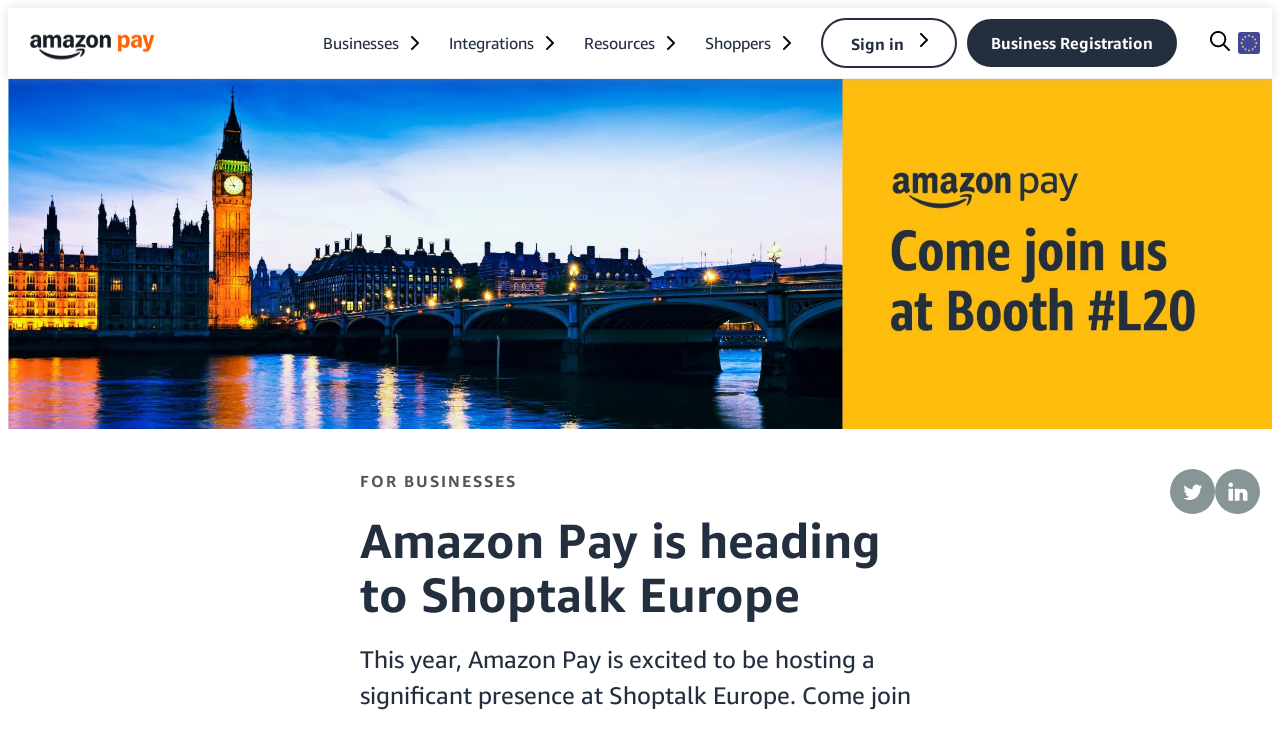

--- FILE ---
content_type: text/html;charset=UTF-8
request_url: https://pay.amazon.eu/blog/for-businesses/amazon-pay-is-heading-to-shoptalk-europe
body_size: 32148
content:

<!DOCTYPE html>

<html class="ArticlePageV2" data-is-featured-nav="" data-lead="overlay" lang="en">
<head>
<meta charset="utf-8"/>
<meta content="Amazon Pay is heading to Shoptalk Europe" property="og:title"/>
<meta content="https://pay.amazon.eu/blog/for-businesses/amazon-pay-is-heading-to-shoptalk-europe" property="og:url"/>
<meta content="https://amazon-pay.brightspotcdn.com/dims4/default/2cf350e/2147483647/strip/true/crop/1646x800+617+0/resize/1440x700!/quality/90/?url=https%3A%2F%2Famazon-k1-prod-pay.s3.us-west-2.amazonaws.com%2Fbrightspot%2Feb%2Fc5%2Ff1cb7664add33900ebafcac72a83%2Fshoptalkeu2022-editorialpromotions-2880-x-800-banner.jpg%3Aeu" property="og:image"/>
<meta content="https://amazon-pay.brightspotcdn.com/dims4/default/2cf350e/2147483647/strip/true/crop/1646x800+617+0/resize/1440x700!/quality/90/?url=https%3A%2F%2Famazon-k1-prod-pay.s3.us-west-2.amazonaws.com%2Fbrightspot%2Feb%2Fc5%2Ff1cb7664add33900ebafcac72a83%2Fshoptalkeu2022-editorialpromotions-2880-x-800-banner.jpg%3Aeu" property="og:image:url"/>
<meta content="1440" property="og:image:width"/>
<meta content="700" property="og:image:height"/>
<meta content="image/jpeg" property="og:image:type"/>
<meta content="shoptalkeu2022-editorialpromotions-2880-x-800-banner.jpg:eu" property="og:image:alt"/>
<meta content="This year, Amazon Pay is excited to be hosting a significant presence at Shoptalk Europe. Come join us from the 6th to the 8th of June at the ExCel London." property="og:description"/>
<meta content="Amazon Pay - EU" property="og:site_name"/>
<meta content="article" property="og:type"/>
<meta content="2022-04-29T04:21:09" property="article:published_time"/>
<meta content="2022-06-22T22:03:09" property="article:modified_time"/>
<meta content="For Businesses" property="article:section"/>
<meta content="summary_large_image" name="twitter:card">
<meta content="This year, Amazon Pay is excited to be hosting a significant presence at Shoptalk Europe. Come join us from the 6th to the 8th of June at the ExCel London." name="twitter:description">
<meta content="https://amazon-pay.brightspotcdn.com/dims4/default/2cf350e/2147483647/strip/true/crop/1646x800+617+0/resize/1440x700!/quality/90/?url=https%3A%2F%2Famazon-k1-prod-pay.s3.us-west-2.amazonaws.com%2Fbrightspot%2Feb%2Fc5%2Ff1cb7664add33900ebafcac72a83%2Fshoptalkeu2022-editorialpromotions-2880-x-800-banner.jpg%3Aeu" name="twitter:image">
<meta content="shoptalkeu2022-editorialpromotions-2880-x-800-banner.jpg:eu" name="twitter:image:alt">
<meta content="@amazonpay" name="twitter:site">
<meta content="Amazon Pay is heading to Shoptalk Europe" name="twitter:title">
<link href="https://pay.amazon.eu/blog/for-businesses/amazon-pay-is-heading-to-shoptalk-europe" hreflang="en-150" rel="alternate"/><style type="text/css">:root {
  
  

  
  
  
  
  
  
  
  

  
  
  
  
  


  
  

  --color-footer-bg-theme: #232f3e;
  --color-footer-text-theme: #ffffff;

  
  

  
  

  
  
  
  
  
  

  
  
  

  
  

  --color-gray: #dddddd;
  --color-dark-gray: #333333;
}
</style>
<style type="text/css">:root {
  --font-1: "amazon_ember";
  --font-2: "amazon_emberCd";
  --font-3: "Authenia";
}

body {
  --font-1: "amazon_ember";
  --font-2: "amazon_ember";

  --font-body: var(--font-1);

  --font-headline: var(--font-1);

  --font-list-title: var(--font-1);

  --font-promo-title: var(--font-1);
  --font-promo-description: var(--font-1);

  --font-rte-body: var(--font-1);

  --font-pull-quote: var(--font-1);
}
</style>
<!--  Resource Path for Lazy Imports -->
<script>
            window.resourceBaseUrl = 'https://amazon-pay.brightspotcdn.com/resource/webpack/'
    </script>
<link class="Webpack-css" data-cssvarsponyfill="true" href="https://amazon-pay.brightspotcdn.com/resource/00000181-2be9-d2f8-ada3-fbf91fe20000/styles/style-1/All.min.e00a57ceffea6469995e4154c78d0aab.gz.css" rel="stylesheet"/>
<style> @media screen and (min-width: 2140px) {
.Page-header-end {
    padding-right: 380px!important;
}}


 @media screen and (min-width: 2000px) and (max-width: 2139px) {
.Page-header-end {
    padding-right: 340px!important;
}}

 @media screen and (min-width: 1970px) and (max-width: 1999px) {
.Page-header-end {
    padding-right: 320px!important;
}}

 @media screen and (min-width: 1900px) and (max-width: 1969px) {
.Page-header-end {
    padding-right: 300px!important;
}}

 @media screen and (min-width: 1800px) and (max-width: 1899px) {
.Page-header-end {
    padding-right: 200px!important;
}}

 @media screen and (min-width: 1700px) and (max-width: 1799px) {
.Page-header-end {
    padding-right: 100px!important;
}}

 @media screen and (min-width: 1600px) and (max-width: 1699px) {
.Page-header-end {
    padding-right: 40px!important;
}}
</style>
<style>.Page-footer, .Page-footerV2 {
    -webkit-box-shadow: 0px 0px 10px rgb(170 183 184 / 40%) !important;
    -moz-box-shadow: 0px 0px 10px rgb(170 183 184 / 40%) !important;
    box-shadow: 0px 0px 10px rgb(170 183 184 / 40%) !important;
}
.HtmlModule {
	margin-top: 0px !important;
    margin-bottom: 0px !important;
}
h1,h2,h3,h4,h5 {font-size: inherit;}</style>
<style>.Button-darkBlue:hover {
    border: 2px solid #515659;
    background: #515659;
    color: #ffffff !important;
}
.NavigationLink[data-businessReg] {
    background: #232F3E !important;
    border-color: #232F3E !important;
}
.NavigationLink[data-businessReg]:hover {
    background: #ff9900 !important;
    border-color: #ff9900 !important;
    color: #232f3e !important;
    transition: ease .2s;
}        

.MobileNavigation-items-item[data-has-button] {
    display: block;
}
.MobileNavigation-items-item[data-signin] {
    display: none;
}
.NavigationItem {
    cursor: default;
}
.NavigationGroup-title .Link:after {
    position: relative;
    content: "";
    display: block;
    height: 2px;
    margin-top: 2px;
    background-color: #000;
    transform: scaleX(0);
    transition: transform .25s ease;
    transform-origin: left;
    white-space: nowrap;
}

.NavigationGroup-title .Link:hover:after {
    transform: scaleX(1);
}   

     
@media only screen and (max-width: 1199px) {
    .Page-header-navigation.second-navigation .Navigation-items-item[data-signIn] .Button-white {
    background: #232F3E !important;
    border-color: #232F3E !important;
    }
    .Page-header-navigation.second-navigation .Navigation-items-item[data-signIn] .Button-white:hover {
    background: #ff9900 !important;
    border-color: #ff9900 !important;
    color: #232f3e !important;
    }
} </style>
<style>@media only screen and (max-width: 1199px) {
    .Pardot {
        padding: 50px 25px !important;
    }
}</style>
<meta content="width=device-width, initial-scale=1, minimum-scale=1, maximum-scale=5" name="viewport"/><title>Amazon Pay is heading to Shoptalk Europe</title><meta content="This year, Amazon Pay is excited to be hosting a significant presence at Shoptalk Europe. Come join us from the 6th to the 8th of June at the ExCel London." name="description"/><meta content="trade shows,ecommerce,events" name="keywords"/><link href="https://pay.amazon.eu/blog/for-businesses/amazon-pay-is-heading-to-shoptalk-europe" rel="canonical"/><meta content="00000181-fe26-dcec-a59d-ff3684ef0150" name="brightspot.contentId"/><link href="/apple-touch-icon.png" rel="apple-touch-icon" sizes="180x180"/><link href="/favicon-32x32.png" rel="icon" type="image/png"/><link href="/favicon-16x16.png" rel="icon" type="image/png"/><script type="application/ld+json">{"@context":"http://schema.org","@type":"Article","url":"https://pay.amazon.eu/blog/for-businesses/amazon-pay-is-heading-to-shoptalk-europe","dateModified":"2022-06-22T22:03:09Z","datePublished":"2022-04-29T04:21:09Z","description":"This year, Amazon Pay is excited to be hosting a significant presence at Shoptalk Europe. Come join us from the 6th to the 8th of June at the ExCel London.","image":[{"@context":"http://schema.org","@type":"ImageObject","height":395,"url":"https://amazon-pay.brightspotcdn.com/dims4/default/c7a1330/2147483647/strip/false/crop/700x395+0+0/resize/700x395!/quality/90/?url=https%3A%2F%2Famazon-k1-prod-pay.s3.us-west-2.amazonaws.com%2Fbrightspot%2Fe9%2Fd1%2Fd8f4f1b49e64eeaa95152f680c23%2Fshoptalkeu2022-editorialpromotions-700-x-395-thumbnail.jpg%3Aeu","width":700},{"@context":"http://schema.org","@type":"ImageObject","height":675,"url":"https://amazon-pay.brightspotcdn.com/dims4/default/41401f1/2147483647/strip/false/crop/700x394+0+1/resize/1200x675!/quality/90/?url=https%3A%2F%2Famazon-k1-prod-pay.s3.us-west-2.amazonaws.com%2Fbrightspot%2Fe9%2Fd1%2Fd8f4f1b49e64eeaa95152f680c23%2Fshoptalkeu2022-editorialpromotions-700-x-395-thumbnail.jpg%3Aeu","width":1200}],"mainEntityOfPage":{"@type":"WebPage","@id":"https://pay.amazon.eu/blog/for-businesses/amazon-pay-is-heading-to-shoptalk-europe"},"author":[{"@context":"http://schema.org","@type":"Person","description":"Content editors","image":{"@context":"http://schema.org","@type":"ImageObject","url":"https://m.media-amazon.com/images/G/01/amazonservices/payments/website/Pay_Logo_Insights._CB1560544342_.svg"},"jobTitle":"Content Editors","name":"Amazon Pay Team"}],"publisher":{"@type":"Organization","name":null,"logo":{"@type":"ImageObject","url":"https://amazon-pay.brightspotcdn.com/dims4/default/bb075d3/2147483647/strip/false/crop/426x110+0+0/resize/232x60!/quality/90/?url=https%3A%2F%2Famazon-k1-prod-pay.s3.us-west-2.amazonaws.com%2Fbrightspot%2Fb7%2F46%2Fcdc9976f4610afbf2debc799efd0%2Fimmagine-2026-01-13-102350.png","width":232,"height":60}},"name":"Amazon Pay is heading to Shoptalk Europe","headline":"Amazon Pay is heading to Shoptalk Europe"}</script>
<!-- this will add webcomponent polyfills based on browsers. As of 04/29/21 still needed for IE11 and Safari -->
<script src="https://amazon-pay.brightspotcdn.com/resource/00000181-2be9-d2f8-ada3-fbf91fe20000/webcomponents-loader/webcomponents-loader.ce44f83d1399e8dd41e607b70e0642c9.gz.js"></script>
<script>
        /**
            This allows us to load the IE polyfills via feature detection so that they do not load
            needlessly in the browsers that do not need them. It also ensures they are loaded
            non async so that they load before the rest of our JS.
        */
        var head = document.getElementsByTagName('head')[0];
        if (!window.CSS || !window.CSS.supports || !window.CSS.supports('--fake-var', 0)) {
            var script = document.createElement('script');
            script.setAttribute('src', "https://amazon-pay.brightspotcdn.com/resource/00000181-2be9-d2f8-ada3-fbf91fe20000/util/IEPolyfills.min.4686ff64f9ec8b731f777637b022ccae.gz.js");
            script.setAttribute('type', 'text/javascript');
            script.async = false;
            head.appendChild(script);
        }
    </script>
<script async="" src="https://amazon-pay.brightspotcdn.com/resource/00000181-2be9-d2f8-ada3-fbf91fe20000/styles/style-1/All.min.d9535b20001a5e06b238ca735b28028a.gz.js"></script>
<script src="https://d1at2uq7yy5k1j.cloudfront.net/third-party/brightspot/LD_code_and_munchkin.js"></script>
<script defer="" src="https://d1at2uq7yy5k1j.cloudfront.net/third-party/brightspot/disable_spellcheck.js"></script>
<script src="https://eu.origin.pay.production.k1.amazon.brightspot.cloud/442.956d98bce5bc8c0a4b03.js"></script>
<script>
        if (window.navigator.userAgent.indexOf('Safari') > -1 && window.navigator.userAgent.indexOf('Chrome') === -1 && window.navigator.userAgent.indexOf('Firefox') === -1) {
            document.querySelector('html').setAttribute('browser','safari');
        } else if (window.navigator.userAgent.indexOf('Firefox') > -1 && window.navigator.userAgent.indexOf('Safari') === -1 && window.navigator.userAgent.indexOf('Chrome') === -1) {
            document.querySelector('html').setAttribute('browser','firefox');
        } else if (window.navigator.userAgent.indexOf('Chrome') > -1 && window.navigator.userAgent.indexOf('Safari') > -1 && window.navigator.userAgent.indexOf('Firefox') === -1) {
            document.querySelector('html').setAttribute('browser','chrome');
        }
    </script>
</meta></meta></meta></meta></meta></meta></head>
<body class="Page-body">
<!-- Putting icons here, so we don't have to include in a bunch of -body hbs's -->
<svg id="iconsMap" style="display:none" xmlns="http://www.w3.org/2000/svg">
<symbol id="mono-icon-facebook" viewbox="0 0 10 19">
<path d="M2.707 18.25V10.2H0V7h2.707V4.469c0-1.336.375-2.373 1.125-3.112C4.582.62 5.578.25 6.82.25c1.008 0 1.828.047 2.461.14v2.848H7.594c-.633 0-1.067.14-1.301.422-.188.235-.281.61-.281 1.125V7H9l-.422 3.2H6.012v8.05H2.707z" fill-rule="evenodd"></path>
</symbol>
<symbol id="mono-icon-instagram" viewbox="0 0 17 17">
<g>
<path d="M8.281 4.207c.727 0 1.4.182 2.022.545a4.055 4.055 0 0 1 1.476 1.477c.364.62.545 1.294.545 2.021 0 .727-.181 1.4-.545 2.021a4.055 4.055 0 0 1-1.476 1.477 3.934 3.934 0 0 1-2.022.545c-.726 0-1.4-.182-2.021-.545a4.055 4.055 0 0 1-1.477-1.477 3.934 3.934 0 0 1-.545-2.021c0-.727.182-1.4.545-2.021A4.055 4.055 0 0 1 6.26 4.752a3.934 3.934 0 0 1 2.021-.545zm0 6.68a2.54 2.54 0 0 0 1.864-.774 2.54 2.54 0 0 0 .773-1.863 2.54 2.54 0 0 0-.773-1.863 2.54 2.54 0 0 0-1.864-.774 2.54 2.54 0 0 0-1.863.774 2.54 2.54 0 0 0-.773 1.863c0 .727.257 1.348.773 1.863a2.54 2.54 0 0 0 1.863.774zM13.45 4.03c-.023.258-.123.48-.299.668a.856.856 0 0 1-.65.281.913.913 0 0 1-.668-.28.913.913 0 0 1-.281-.669c0-.258.094-.48.281-.668a.913.913 0 0 1 .668-.28c.258 0 .48.093.668.28.187.188.281.41.281.668zm2.672.95c.023.656.035 1.746.035 3.269 0 1.523-.017 2.62-.053 3.287-.035.668-.134 1.248-.298 1.74a4.098 4.098 0 0 1-.967 1.53 4.098 4.098 0 0 1-1.53.966c-.492.164-1.072.264-1.74.3-.668.034-1.763.052-3.287.052-1.523 0-2.619-.018-3.287-.053-.668-.035-1.248-.146-1.74-.334a3.747 3.747 0 0 1-1.53-.931 4.098 4.098 0 0 1-.966-1.53c-.164-.492-.264-1.072-.299-1.74C.424 10.87.406 9.773.406 8.25S.424 5.63.46 4.963c.035-.668.135-1.248.299-1.74.21-.586.533-1.096.967-1.53A4.098 4.098 0 0 1 3.254.727c.492-.164 1.072-.264 1.74-.3C5.662.394 6.758.376 8.281.376c1.524 0 2.62.018 3.287.053.668.035 1.248.135 1.74.299a4.098 4.098 0 0 1 2.496 2.496c.165.492.27 1.078.317 1.757zm-1.687 7.91c.14-.399.234-1.032.28-1.899.024-.515.036-1.242.036-2.18V7.689c0-.961-.012-1.688-.035-2.18-.047-.89-.14-1.524-.281-1.899a2.537 2.537 0 0 0-1.512-1.511c-.375-.14-1.008-.235-1.899-.282a51.292 51.292 0 0 0-2.18-.035H7.72c-.938 0-1.664.012-2.18.035-.867.047-1.5.141-1.898.282a2.537 2.537 0 0 0-1.512 1.511c-.14.375-.234 1.008-.281 1.899a51.292 51.292 0 0 0-.036 2.18v1.125c0 .937.012 1.664.036 2.18.047.866.14 1.5.28 1.898.306.726.81 1.23 1.513 1.511.398.141 1.03.235 1.898.282.516.023 1.242.035 2.18.035h1.125c.96 0 1.687-.012 2.18-.035.89-.047 1.523-.141 1.898-.282.726-.304 1.23-.808 1.512-1.511z" fill-rule="evenodd"></path>
</g>
</symbol>
<symbol id="mono-icon-mailto" viewbox="0 0 512 512">
<g>
<path d="M67,148.7c11,5.8,163.8,89.1,169.5,92.1c5.7,3,11.5,4.4,20.5,4.4c9,0,14.8-1.4,20.5-4.4c5.7-3,158.5-86.3,169.5-92.1
                c4.1-2.1,11-5.9,12.5-10.2c2.6-7.6-0.2-10.5-11.3-10.5H257H65.8c-11.1,0-13.9,3-11.3,10.5C56,142.9,62.9,146.6,67,148.7z"></path>
<path d="M455.7,153.2c-8.2,4.2-81.8,56.6-130.5,88.1l82.2,92.5c2,2,2.9,4.4,1.8,5.6c-1.2,1.1-3.8,0.5-5.9-1.4l-98.6-83.2
                c-14.9,9.6-25.4,16.2-27.2,17.2c-7.7,3.9-13.1,4.4-20.5,4.4c-7.4,0-12.8-0.5-20.5-4.4c-1.9-1-12.3-7.6-27.2-17.2l-98.6,83.2
                c-2,2-4.7,2.6-5.9,1.4c-1.2-1.1-0.3-3.6,1.7-5.6l82.1-92.5c-48.7-31.5-123.1-83.9-131.3-88.1c-8.8-4.5-9.3,0.8-9.3,4.9
                c0,4.1,0,205,0,205c0,9.3,13.7,20.9,23.5,20.9H257h185.5c9.8,0,21.5-11.7,21.5-20.9c0,0,0-201,0-205
                C464,153.9,464.6,148.7,455.7,153.2z"></path>
</g>
</symbol>
<symbol id="mono-icon-print" viewbox="0 0 12 12">
<g fill-rule="evenodd">
<path d="M9 10V7H3v3H1a1 1 0 0 1-1-1V4a1 1 0 0 1 1-1h10a1 1 0 0 1 1 1v3.132A2.868 2.868 0 0 1 9.132 10H9zm.5-4.5a1 1 0 1 0 0-2 1 1 0 0 0 0 2zM3 0h6v2H3z" fill-rule="nonzero"></path>
<path d="M4 8h4v4H4z"></path>
</g>
</symbol>
<symbol id="mono-icon-copylink" viewbox="0 0 12 12">
<g fill-rule="evenodd">
<path d="M10.199 2.378c.222.205.4.548.465.897.062.332.016.614-.132.774L8.627 6.106c-.187.203-.512.232-.75-.014a.498.498 0 0 0-.706.028.499.499 0 0 0 .026.706 1.509 1.509 0 0 0 2.165-.04l1.903-2.06c.37-.398.506-.98.382-1.636-.105-.557-.392-1.097-.77-1.445L9.968.8C9.591.452 9.03.208 8.467.145 7.803.072 7.233.252 6.864.653L4.958 2.709a1.509 1.509 0 0 0 .126 2.161.5.5 0 1 0 .68-.734c-.264-.218-.26-.545-.071-.747L7.597 1.33c.147-.16.425-.228.76-.19.353.038.71.188.931.394l.91.843.001.001zM1.8 9.623c-.222-.205-.4-.549-.465-.897-.062-.332-.016-.614.132-.774l1.905-2.057c.187-.203.512-.232.75.014a.498.498 0 0 0 .706-.028.499.499 0 0 0-.026-.706 1.508 1.508 0 0 0-2.165.04L.734 7.275c-.37.399-.506.98-.382 1.637.105.557.392 1.097.77 1.445l.91.843c.376.35.937.594 1.5.656.664.073 1.234-.106 1.603-.507L7.04 9.291a1.508 1.508 0 0 0-.126-2.16.5.5 0 0 0-.68.734c.264.218.26.545.071.747l-1.904 2.057c-.147.16-.425.228-.76.191-.353-.038-.71-.188-.931-.394l-.91-.843z"></path>
<path d="M8.208 3.614a.5.5 0 0 0-.707.028L3.764 7.677a.5.5 0 0 0 .734.68L8.235 4.32a.5.5 0 0 0-.027-.707"></path>
</g>
</symbol>
<symbol id="mono-icon-linkedin" viewbox="0 0 14 14" xmlns="http://www.w3.org/2000/svg">
<path d="M9.245 7.318c-.704 0-1.273.57-1.273 1.273v4.454H4.79s.038-7.636 0-8.272h3.182v.945s.985-.919 2.507-.919c1.884 0 3.22 1.364 3.22 4.012v4.234h-3.182V8.591c0-.703-.57-1.273-1.272-1.273zM1.92 3.5h-.018C.94 3.5.318 2.748.318 1.921.318 1.075.96.386 1.94.386s1.583.712 1.603 1.557c0 .828-.622 1.557-1.622 1.557zm1.597 9.545H.336V4.773h3.181v8.272z" fill-rule="evenodd"></path>
</symbol>
<symbol id="mono-icon-pinterest" viewbox="0 0 512 512">
<g>
<path d="M256,32C132.3,32,32,132.3,32,256c0,91.7,55.2,170.5,134.1,205.2c-0.6-15.6-0.1-34.4,3.9-51.4
                c4.3-18.2,28.8-122.1,28.8-122.1s-7.2-14.3-7.2-35.4c0-33.2,19.2-58,43.2-58c20.4,0,30.2,15.3,30.2,33.6
                c0,20.5-13.1,51.1-19.8,79.5c-5.6,23.8,11.9,43.1,35.4,43.1c42.4,0,71-54.5,71-119.1c0-49.1-33.1-85.8-93.2-85.8
                c-67.9,0-110.3,50.7-110.3,107.3c0,19.5,5.8,33.3,14.8,43.9c4.1,4.9,4.7,6.9,3.2,12.5c-1.1,4.1-3.5,14-4.6,18
                c-1.5,5.7-6.1,7.7-11.2,5.6c-31.3-12.8-45.9-47-45.9-85.6c0-63.6,53.7-139.9,160.1-139.9c85.5,0,141.8,61.9,141.8,128.3
                c0,87.9-48.9,153.5-120.9,153.5c-24.2,0-46.9-13.1-54.7-27.9c0,0-13,51.6-15.8,61.6c-4.7,17.3-14,34.5-22.5,48
                c20.1,5.9,41.4,9.2,63.5,9.2c123.7,0,224-100.3,224-224C480,132.3,379.7,32,256,32z"></path>
</g>
</symbol>
<symbol id="mono-icon-tumblr" viewbox="0 0 512 512">
<g>
<path d="M321.2,396.3c-11.8,0-22.4-2.8-31.5-8.3c-6.9-4.1-11.5-9.6-14-16.4c-2.6-6.9-3.6-22.3-3.6-46.4V224h96v-64h-96V48h-61.9
                c-2.7,21.5-7.5,44.7-14.5,58.6c-7,13.9-14,25.8-25.6,35.7c-11.6,9.9-25.6,17.9-41.9,23.3V224h48v140.4c0,19,2,33.5,5.9,43.5
                c4,10,11.1,19.5,21.4,28.4c10.3,8.9,22.8,15.7,37.3,20.5c14.6,4.8,31.4,7.2,50.4,7.2c16.7,0,30.3-1.7,44.7-5.1
                c14.4-3.4,30.5-9.3,48.2-17.6v-65.6C363.2,389.4,342.3,396.3,321.2,396.3z"></path>
</g>
</symbol>
<symbol id="PAY-checkmark" viewbox="0 0 15 10">
<g fill="none" fill-rule="evenodd" id="Modules" stroke="none" stroke-linecap="round" stroke-linejoin="round" stroke-width="1">
<g id="Desktop---Lists" stroke="#00A8E1" stroke-width="2" transform="translate(-113.000000, -212.000000)">
<g id="Icon-/-Light-/-24x24-/-Disabled-/-check" transform="translate(108.000000, 205.000000)">
<polyline id="Shape" points="6 11.4404921 10.5567365 16 18.5526675 8"></polyline>
</g>
</g>
</g>
</symbol>
<symbol id="mono-icon-twitter" viewbox="0 0 19 16">
<g>
<path d="M16.48 4.594c.024.094.036.246.036.457 0 1.687-.41 3.316-1.23 4.887-.845 1.664-2.028 2.988-3.552 3.972-1.664 1.102-3.574 1.652-5.73 1.652-2.063 0-3.95-.55-5.66-1.652.258.024.55.035.879.035 1.71 0 3.246-.527 4.605-1.582-.82 0-1.54-.24-2.162-.72a3.671 3.671 0 0 1-1.283-1.811c.234.023.457.035.668.035.328 0 .656-.035.984-.105a3.72 3.72 0 0 1-2.11-1.301 3.54 3.54 0 0 1-.843-2.32v-.07a3.475 3.475 0 0 0 1.652.492A4.095 4.095 0 0 1 1.54 5.227a3.546 3.546 0 0 1-.457-1.776c0-.644.176-1.26.527-1.845a10.18 10.18 0 0 0 3.358 2.742 10.219 10.219 0 0 0 4.236 1.125 5.124 5.124 0 0 1-.07-.844c0-.656.164-1.272.492-1.846a3.613 3.613 0 0 1 1.336-1.353 3.565 3.565 0 0 1 1.828-.492c.54 0 1.037.105 1.494.316.457.21.861.492 1.213.844a7.51 7.51 0 0 0 2.356-.88c-.282.868-.82 1.548-1.618 2.04a7.93 7.93 0 0 0 2.11-.598 8.114 8.114 0 0 1-1.864 1.934z" fill-rule="evenodd"></path>
</g>
</symbol>
<symbol id="mono-icon-youtube" viewbox="0 0 512 512">
<g>
<path d="M508.6,148.8c0-45-33.1-81.2-74-81.2C379.2,65,322.7,64,265,64c-3,0-6,0-9,0s-6,0-9,0c-57.6,0-114.2,1-169.6,3.6
                c-40.8,0-73.9,36.4-73.9,81.4C1,184.6-0.1,220.2,0,255.8C-0.1,291.4,1,327,3.4,362.7c0,45,33.1,81.5,73.9,81.5
                c58.2,2.7,117.9,3.9,178.6,3.8c60.8,0.2,120.3-1,178.6-3.8c40.9,0,74-36.5,74-81.5c2.4-35.7,3.5-71.3,3.4-107
                C512.1,220.1,511,184.5,508.6,148.8z M207,353.9V157.4l145,98.2L207,353.9z" fill-rule="evenodd"></path>
</g>
</symbol>
<symbol id="icon-magnify" viewbox="0 0 512 512" xmlns="http://www.w3.org/2000/svg">
<path d="M504.1 471l-134-134C399.1 301.5 415.1 256.8 415.1 208c0-114.9-93.13-208-208-208S-.0002 93.13-.0002 208S93.12 416 207.1 416c48.79 0 93.55-16.91 129-45.04l134 134C475.7 509.7 481.9 512 488 512s12.28-2.344 16.97-7.031C514.3 495.6 514.3 480.4 504.1 471zM48 208c0-88.22 71.78-160 160-160s160 71.78 160 160s-71.78 160-160 160S48 296.2 48 208z"></path>
</symbol>
<symbol id="burger-menu" viewbox="0 0 14 10">
<g>
<path d="M0 5.5v-1h14v1H0zM0 1V0h14v1H0zm0 9V9h14v1H0z" fill-rule="evenodd"></path>
</g>
</symbol>
<symbol id="close-x" viewbox="0 0 320 512" xmlns="http://www.w3.org/2000/svg">
<path d="M312.1 375c9.369 9.369 9.369 24.57 0 33.94s-24.57 9.369-33.94 0L160 289.9l-119 119c-9.369 9.369-24.57 9.369-33.94 0s-9.369-24.57 0-33.94L126.1 256L7.027 136.1c-9.369-9.369-9.369-24.57 0-33.94s24.57-9.369 33.94 0L160 222.1l119-119c9.369-9.369 24.57-9.369 33.94 0s9.369 24.57 0 33.94L193.9 256L312.1 375z"></path>
</symbol>
<symbol id="share-more-arrow" style="enable-background:new 0 0 512 512;" viewbox="0 0 512 512">
<g>
<g>
<path d="M512,241.7L273.643,3.343v156.152c-71.41,3.744-138.015,33.337-188.958,84.28C30.075,298.384,0,370.991,0,448.222v60.436
                    l29.069-52.985c45.354-82.671,132.173-134.027,226.573-134.027c5.986,0,12.004,0.212,18.001,0.632v157.779L512,241.7z
                    M255.642,290.666c-84.543,0-163.661,36.792-217.939,98.885c26.634-114.177,129.256-199.483,251.429-199.483h15.489V78.131
                    l163.568,163.568L304.621,405.267V294.531l-13.585-1.683C279.347,291.401,267.439,290.666,255.642,290.666z"></path>
</g>
</g>
</symbol>
<symbol id="chevron" viewbox="0 0 100 100">
<g>
<path d="M22.4566257,37.2056786 L-21.4456527,71.9511488 C-22.9248661,72.9681457 -24.9073712,72.5311671 -25.8758148,70.9765924 L-26.9788683,69.2027424 C-27.9450684,67.6481676 -27.5292733,65.5646602 -26.0500598,64.5484493 L20.154796,28.2208967 C21.5532435,27.2597011 23.3600078,27.2597011 24.759951,28.2208967 L71.0500598,64.4659264 C72.5292733,65.4829232 72.9450684,67.5672166 71.9788683,69.1217913 L70.8750669,70.8956413 C69.9073712,72.4502161 67.9241183,72.8848368 66.4449048,71.8694118 L22.4566257,37.2056786 Z" id="Transparent-Chevron" transform="translate(22.500000, 50.000000) rotate(90.000000) translate(-22.500000, -50.000000) "></path>
</g>
</symbol>
<symbol id="chevron-down" viewbox="0 0 448 512" xmlns="http://www.w3.org/2000/svg">
<path d="M224 416c-8.188 0-16.38-3.125-22.62-9.375l-192-192c-12.5-12.5-12.5-32.75 0-45.25s32.75-12.5 45.25 0L224 338.8l169.4-169.4c12.5-12.5 32.75-12.5 45.25 0s12.5 32.75 0 45.25l-192 192C240.4 412.9 232.2 416 224 416z"></path>
</symbol>
<symbol id=".23966926540656042" viewbox="0 0 284.929 284.929" xmlns="http://www.w3.org/2000/svg">
<path d="M282.082 195.285L149.028 62.24c-1.901-1.903-4.088-2.856-6.562-2.856s-4.665.953-6.567 2.856L2.856 195.285C.95 197.191 0 199.378 0 201.853c0 2.474.953 4.664 2.856 6.566l14.272 14.271c1.903 1.903 4.093 2.854 6.567 2.854s4.664-.951 6.567-2.854l112.204-112.202 112.208 112.209c1.902 1.903 4.093 2.848 6.563 2.848 2.478 0 4.668-.951 6.57-2.848l14.274-14.277c1.902-1.902 2.847-4.093 2.847-6.566.001-2.476-.944-4.666-2.846-6.569z"></path>
</symbol>
<symbol id="chevron-right" viewbox="0 0 320 512" xmlns="http://www.w3.org/2000/svg">
<path d="M96 480c-8.188 0-16.38-3.125-22.62-9.375c-12.5-12.5-12.5-32.75 0-45.25L242.8 256L73.38 86.63c-12.5-12.5-12.5-32.75 0-45.25s32.75-12.5 45.25 0l192 192c12.5 12.5 12.5 32.75 0 45.25l-192 192C112.4 476.9 104.2 480 96 480z"></path>
</symbol>
<symbol id=".6525395694941032" viewbox="0 0 10 6" xmlns="http://www.w3.org/2000/svg">
<path d="M5.108 4.088L.965.158a.587.587 0 0 0-.8 0 .518.518 0 0 0 0 .758L5.13 5.625 9.845.905a.517.517 0 0 0-.021-.758.588.588 0 0 0-.8.02l-3.916 3.92z" fill="inherit" fill-rule="evenodd"></path>
</symbol>
<symbol id="play-arrow" viewbox="0 0 30 30">
<g fill-rule="evenodd">
<path d="M9 9l12 6-12 6z"></path>
</g>
</symbol>
<symbol id="play-icon" viewbox="0 0 82 94" xmlns="http://www.w3.org/2000/svg">
<path d="M78 40.0718C83.3333 43.151 83.3333 50.849 78 53.9282L12 92.0333C6.66667 95.1125 1.07013e-05 91.2635 1.09705e-05 85.1051L1.43017e-05 8.89487C1.45709e-05 2.73647 6.66668 -1.11253 12 1.96668L78 40.0718Z"></path>
</symbol>
<symbol id="grid" viewbox="0 0 32 32">
<g>
<path d="M6.4,5.7 C6.4,6.166669 6.166669,6.4 5.7,6.4 L0.7,6.4 C0.233331,6.4 0,6.166669 0,5.7 L0,0.7 C0,0.233331 0.233331,0 0.7,0 L5.7,0 C6.166669,0 6.4,0.233331 6.4,0.7 L6.4,5.7 Z M19.2,5.7 C19.2,6.166669 18.966669,6.4 18.5,6.4 L13.5,6.4 C13.033331,6.4 12.8,6.166669 12.8,5.7 L12.8,0.7 C12.8,0.233331 13.033331,0 13.5,0 L18.5,0 C18.966669,0 19.2,0.233331 19.2,0.7 L19.2,5.7 Z M32,5.7 C32,6.166669 31.766669,6.4 31.3,6.4 L26.3,6.4 C25.833331,6.4 25.6,6.166669 25.6,5.7 L25.6,0.7 C25.6,0.233331 25.833331,0 26.3,0 L31.3,0 C31.766669,0 32,0.233331 32,0.7 L32,5.7 Z M6.4,18.5 C6.4,18.966669 6.166669,19.2 5.7,19.2 L0.7,19.2 C0.233331,19.2 0,18.966669 0,18.5 L0,13.5 C0,13.033331 0.233331,12.8 0.7,12.8 L5.7,12.8 C6.166669,12.8 6.4,13.033331 6.4,13.5 L6.4,18.5 Z M19.2,18.5 C19.2,18.966669 18.966669,19.2 18.5,19.2 L13.5,19.2 C13.033331,19.2 12.8,18.966669 12.8,18.5 L12.8,13.5 C12.8,13.033331 13.033331,12.8 13.5,12.8 L18.5,12.8 C18.966669,12.8 19.2,13.033331 19.2,13.5 L19.2,18.5 Z M32,18.5 C32,18.966669 31.766669,19.2 31.3,19.2 L26.3,19.2 C25.833331,19.2 25.6,18.966669 25.6,18.5 L25.6,13.5 C25.6,13.033331 25.833331,12.8 26.3,12.8 L31.3,12.8 C31.766669,12.8 32,13.033331 32,13.5 L32,18.5 Z M6.4,31.3 C6.4,31.766669 6.166669,32 5.7,32 L0.7,32 C0.233331,32 0,31.766669 0,31.3 L0,26.3 C0,25.833331 0.233331,25.6 0.7,25.6 L5.7,25.6 C6.166669,25.6 6.4,25.833331 6.4,26.3 L6.4,31.3 Z M19.2,31.3 C19.2,31.766669 18.966669,32 18.5,32 L13.5,32 C13.033331,32 12.8,31.766669 12.8,31.3 L12.8,26.3 C12.8,25.833331 13.033331,25.6 13.5,25.6 L18.5,25.6 C18.966669,25.6 19.2,25.833331 19.2,26.3 L19.2,31.3 Z M32,31.3 C32,31.766669 31.766669,32 31.3,32 L26.3,32 C25.833331,32 25.6,31.766669 25.6,31.3 L25.6,26.3 C25.6,25.833331 25.833331,25.6 26.3,25.6 L31.3,25.6 C31.766669,25.6 32,25.833331 32,26.3 L32,31.3 Z" id=""></path>
</g>
</symbol>
<symbol id="filter" viewbox="0 0 16 12">
<path d="M0 2V0h16v2H0zm2.4 5V5h11.2v2H2.4zm2.4 5v-2h6.4v2H4.8z"></path>
</symbol>
<symbol id="icon-filter" viewbox="0 0 512 512">
<path d="M487.976 0H24.028C2.71 0-8.047 25.866 7.058 40.971L192 225.941V432c0 7.831 3.821 15.17 10.237 19.662l80 55.98C298.02 518.69 320 507.493 320 487.98V225.941l184.947-184.97C520.021 25.896 509.338 0 487.976 0z" fill="currentColor"></path>
</symbol>
<symbol id="icon-radio-on" viewbox="0 0 24 24">
<path d="M12 7c-2.76 0-5 2.24-5 5s2.24 5 5 5 5-2.24 5-5-2.24-5-5-5zm0-5C6.48 2 2 6.48 2 12s4.48 10 10 10 10-4.48 10-10S17.52 2 12 2zm0 18c-4.42 0-8-3.58-8-8s3.58-8 8-8 8 3.58 8 8-3.58 8-8 8z" fill="currentColor" fill-rule="nonzero"></path>
</symbol>
<symbol id="icon-radio-off" viewbox="0 0 24 24">
<path d="M12 2C6.48 2 2 6.48 2 12s4.48 10 10 10 10-4.48 10-10S17.52 2 12 2zm0 18c-4.42 0-8-3.58-8-8s3.58-8 8-8 8 3.58 8 8-3.58 8-8 8z" fill="currentColor" fill-rule="nonzero"></path>
</symbol>
<symbol id="icon-pause" viewbox="0 0 13 16">
<rect height="16" rx="2.318" width="4.636"></rect>
<rect height="16" rx="2.318" width="4.636" x="7.727"></rect>
</symbol>
<symbol fill="none" id="amazon-alexa" viewbox="0 0 14 14">
<path clip-rule="evenodd" d="m52.4998 105c-28.9946 0-52.4998-23.5055-52.4998-52.5003 0-26.6214 19.8151-48.61142 45.5003-52.03433v10.57883c0 2.9832-1.8814 5.6636-4.7091 6.6127-14.8197 4.9787-25.4216 19.1433-25.0311 35.7287.4754 20.1911 16.923 36.0663 37.1187 35.8628 20.122-.2035 36.3714-16.5785 36.3714-36.7487 0-.4597-.0113-.9172-.0283-1.3721-.004-.102-.0072-.2048-.0113-.307-.0194-.4228-.0452-.8446-.0784-1.2639-.0097-.1335-.0234-.2666-.0355-.3998-.0259-.2928-.0558-.5837-.0889-.8739-.0372-.3297-.08-.6576-.1261-.9838-.0202-.1492-.0404-.2988-.063-.4467-4.4995-29.6389-43.1025-46.296896-43.3144-46.388077 2.2893-.304462 4.6239-.464423 6.9955-.464423 28.9951 0 52.5002 23.5048 52.5002 52.4997 0 28.9948-23.5051 52.5003-52.5002 52.5003z" fill="#5fcaf4" fill-rule="evenodd" transform="matrix(.133333 0 0 -.133333 0 14)"></path>
</symbol>
<symbol id="apple" viewbox="0 0 511.86 511.86">
<rect fill="#822cbe" height="511.86" rx="113.87" width="511.86"></rect>
<path d="M240.44,448.26c-15.27-5.46-18.54-12.88-24.81-56.38-7.28-50.55-8.87-81.84-4.65-91.75,5.59-13.14,20.78-20.6,42-20.68,21.07-.09,36.39,7.44,42,20.68,4.24,9.89,2.65,41.2-4.64,91.75-4.95,35.32-7.67,44.25-14.5,50.25-9.38,8.31-22.69,10.61-35.32,6.14Zm-65.22-51.87c-52.73-25.94-86.51-69.82-98.79-128.2-3.07-15.07-3.59-51-.69-64.84,7.68-37.11,22.36-66.13,46.75-91.79,35.15-37.06,80.37-56.65,130.7-56.65,49.82,0,94.86,19.23,129.16,55.18,26.1,27.13,40.77,55.84,48.28,93.67,2.56,12.59,2.56,46.92.17,61.08a181.4,181.4,0,0,1-69.1,113c-13,9.79-44.7,26.89-49.82,26.89-1.88,0-2.05-1.94-1.19-9.81,1.53-12.63,3.07-15.25,10.23-18.26,11.44-4.77,30.89-18.63,42.83-30.61a163,163,0,0,0,42.82-75.41c4.44-17.57,3.93-56.64-1-74.73C390,138.36,343.1,93.66,285.61,81.72c-16.73-3.42-47.1-3.42-64,0-58.18,11.94-106.29,58.86-121,117.89-3.92,16-3.92,55.11,0,71.15,9.73,39.07,35,74.9,68.08,96.23a147.45,147.45,0,0,0,17.58,10.07c7.16,3.07,8.7,5.63,10.06,18.25.85,7.68.68,9.9-1.19,9.9-1.2,0-9.9-3.75-19.11-8.19ZM175.9,327c-17.75-14.16-33.44-39.28-39.93-63.91-3.92-14.88-3.92-43.17.17-58,10.75-40.06,40.27-71.12,81.22-85.71,14-4.94,45-6,62.27-2.25C339,130.33,381.15,189.79,373,248.77c-3.24,23.77-11.43,43.29-25.93,61.42-7.17,9.16-24.57,24.54-27.64,24.54-.51,0-1-5.8-1-12.87V309l8.88-10.58c33.44-40.06,31.05-96-5.46-132.74-14.16-14.29-30.54-22.69-51.7-26.56-13.65-2.53-16.55-2.53-30.88-.17-21.76,3.55-38.61,12-53.58,26.78C148.94,202,146.55,258.29,180,298.38L188.8,309v13c0,7.17-.57,13-1.27,13s-5.63-3.41-10.92-7.68Zm59.2-69.66c-15.18-7.07-23.37-20.39-23.54-37.76,0-15.61,8.7-29.23,23.71-37.2,9.56-5,26.45-5,36,0a46.34,46.34,0,0,1,22.18,26.85c9.9,33.65-25.76,63.13-58,48.07Z" fill="#ffffff" transform="translate(-0.14 -0.14)"></path><circle cx="255.74" cy="221.24" fill="#ffffff" r="42.55"></circle><path d="M260,280.42a83.61,83.61,0,0,1,14.25,2.9,51.55,51.55,0,0,1,14.26,7.13c3.76,2.73,6.49,5.56,8.19,9s2.56,7.54,3.07,14.25c.34,6.72.34,16-1.19,33.44s-4.61,42.79-7,59.08-4.09,23.55-6.31,28.84a25.82,25.82,0,0,1-18.94,16.55,41,41,0,0,1-9.89.85,42.41,42.41,0,0,1-9.9-.85c-3.92-.86-9-2.39-12.8-5.46-3.92-3.07-6.48-7.51-8.53-13.31s-3.58-12.8-5.63-26.79-4.78-34.8-6.48-50.67-2.39-26.79-2.53-34.13.17-11,1-14.5a28.93,28.93,0,0,1,4.09-9.38,31.14,31.14,0,0,1,6.83-7,27.87,27.87,0,0,1,8-4.3A60.8,60.8,0,0,1,241.35,283c4.43-.85,9.55-1.7,12.18-2.05a13.34,13.34,0,0,1,5.56,0Z" fill="#ffffff" transform="translate(-0.14 -0.14)"></path>
</symbol>
<symbol fill="none" id="google" viewbox="0 0 14 14">
<path d="m0 0v2.12148.84795 2.12148h1.75v-2.12148-.84795-2.12148z" fill="#fab908" transform="translate(6.125 4.45453)"></path>
<path d="m.875 1.75c.48325 0 .875-.39175.875-.875 0-.483249-.39175-.875-.875-.875-.483249 0-.875.391751-.875.875 0 .48325.391751.875.875.875z" fill="#0066d9" transform="translate(0 5.64764)"></path>
<path d="m.875 1.75c.48325 0 .875-.39175.875-.875 0-.483249-.39175-.875-.875-.875-.483249 0-.875.391751-.875.875 0 .48325.391751.875.875.875z" fill="#0066d9" transform="translate(0 6.60236)"></path>
<path d="m1.75 0h-1.75v.954546h1.75z" fill="#0066d9" transform="translate(0 6.52264)"></path>
<path d="m.875 1.75c.48325 0 .875-.39175.875-.875 0-.483249-.39175-.875-.875-.875-.483249 0-.875.391751-.875.875 0 .48325.391751.875.875.875z" fill="#4285f4" transform="translate(12.25 6.60236)"></path>
<path d="m.875 1.75c.48325 0 .875-.39175.875-.875 0-.483249-.39175-.875-.875-.875-.483249 0-.875.391751-.875.875 0 .48325.391751.875.875.875z" fill="#4285f4" transform="translate(12.25 5.64764)"></path>
<path d="m1.75 0h-1.75v.954546h1.75z" fill="#4285f4" transform="matrix(-1 0 0 -1 14 7.47736)"></path><path d="m.875 1.75c.48325 0 .875-.39175.875-.875 0-.483249-.39175-.875-.875-.875-.483249 0-.875.391751-.875.875 0 .48325.391751.875.875.875z" fill="#ea4335" transform="translate(3.02274 8.51141)"></path>
<path d="m.875 1.75c.48325 0 .875-.39175.875-.875 0-.483249-.39175-.875-.875-.875-.483249 0-.875.391751-.875.875 0 .48325.391751.875.875.875z" fill="#ea4335" transform="translate(3.02274 9.46594)"></path>
<path d="m1.75 0h-1.75v.954546h1.75z" fill="#ea4335" transform="translate(3.02274 9.38641)"></path><path d="m.875 1.75c.48325 0 .875-.39175.875-.875 0-.483249-.39175-.875-.875-.875-.483249 0-.875.391751-.875.875 0 .48325.391751.875.875.875z" fill="#ea4335" transform="translate(3.02274 2.78406)"></path>
<path d="m.875 1.75c.48325 0 .875-.39175.875-.875 0-.483249-.39175-.875-.875-.875-.483249 0-.875.391751-.875.875 0 .48325.391751.875.875.875z" fill="#ea4335" transform="translate(3.02274 5.88641)"></path>
<path d="m1.75 0h-1.75v3.12216h1.75z" fill="#ea4335" transform="translate(3.02274 3.65906)"></path><path d="m.875 1.75c.48325 0 .875-.39175.875-.875 0-.483249-.39175-.875-.875-.875-.483249 0-.875.391751-.875.875 0 .48325.391751.875.875.875z" fill="#34a853" transform="translate(9.22726 3.73859)"></path>
<path d="m.875 1.75c.48325 0 .875-.39175.875-.875 0-.483249-.39175-.875-.875-.875-.483249 0-.875.391751-.875.875 0 .48325.391751.875.875.875z" fill="#34a853" transform="translate(9.22726 2.78406)"></path>
<path d="m1.75 0h-1.75v.954546h1.75z" fill="#34a853" transform="matrix(-1 0 0 -1 10.9773 4.61359)"></path><g fill="#fab908">
<path d="m.875 1.75c.48325 0 .875-.39175.875-.875 0-.483249-.39175-.875-.875-.875-.483249 0-.875.391751-.875.875 0 .48325.391751.875.875.875z" transform="translate(6.125 .954529)"></path>
<path d="m.875 1.75c.48325 0 .875-.39175.875-.875 0-.483249-.39175-.875-.875-.875-.483249 0-.875.391751-.875.875 0 .48325.391751.875.875.875z" transform="translate(6.125)"></path>
<path d="m1.75 0h-1.75v.954546h1.75z" transform="matrix(-1 0 0 -1 7.875 1.82953)"></path>
<path d="m.875 1.75c.48325 0 .875-.39175.875-.875 0-.483249-.39175-.875-.875-.875-.483249 0-.875.391751-.875.875 0 .48325.391751.875.875.875z" transform="translate(6.125 12.25)"></path>
<path d="m.875 1.75c.48325 0 .875-.39175.875-.875 0-.483249-.39175-.875-.875-.875-.483249 0-.875.391751-.875.875 0 .48325.391751.875.875.875z" transform="translate(6.125 11.2955)"></path>
<path d="m1.75 0h-1.75v.954546h1.75z" transform="matrix(-1 0 0 -1 7.875 13.125)"></path></g><path d="m.875 1.75c.48325 0 .875-.39175.875-.875 0-.483249-.39175-.875-.875-.875-.483249 0-.875.391751-.875.875 0 .48325.391751.875.875.875z" fill="#34a853" transform="translate(9.22726 9.46594)"></path>
<path d="m.875 1.75c.48325 0 .875-.39175.875-.875 0-.483249-.39175-.875-.875-.875-.483249 0-.875.391751-.875.875 0 .48325.391751.875.875.875z" fill="#34a853" transform="translate(9.22726 6.36359)"></path>
<path d="m1.75 0h-1.75v3.10227h1.75z" fill="#34a853" transform="matrix(-1 0 0 -1 10.9773 10.3409)"></path><path d="m.875 1.75c.48325 0 .875-.39175.875-.875 0-.483249-.39175-.875-.875-.875-.483249 0-.875.391751-.875.875 0 .48325.391751.875.875.875z" fill="#fab908" transform="translate(6.125 3.57953)"></path>
<path d="m.875 1.75c.48325 0 .875-.39175.875-.875 0-.483249-.39175-.875-.875-.875-.483249 0-.875.391751-.875.875 0 .48325.391751.875.875.875z" fill="#fab908" transform="translate(6.125 8.67047)"></path>
</symbol>
<symbol id="npr-one" viewbox="0 0 15 16">
<g clip-rule="evenodd" fill-rule="evenodd">
<path d="m-.00000001 3.99903 3.11681001 1.9192c.6747-1.24356 1.93544-2.08032 3.37935-2.08032v-3.83791c-2.77571 0-5.1993 1.60843-6.49616001 3.99903z" fill="#d61900" transform="translate(1.00378)"></path>
<path d="m3.78823 5.28599c-.12325-.40495-.18984-.83705-.18984-1.28579 0-.75804.19011-1.4688.52217-2.081-1.53085-.942623-2.25153-1.386398-3.11681-1.91919993-.638301 1.17671993-1.00375 2.54287993-1.00375 4.00019993 0 1.45723.365449 2.82349 1.00375 4.0002l1.97257-1.21466z" fill="#f30" transform="translate(0 4.00128)"></path>
<path d="m-.00000001 1.21467c1.29686001 2.3906 3.72045001 3.99903 6.49616001 3.99903v-3.83801c-1.15017 0-2.18402-.530854-2.89814-1.37539816h-1.62563l.00018-.00029136z" fill="#83aeed" transform="translate(1.00378 10.7867)"></path>
<path d="m6.49625 1.9192-3.1168-1.91919949c-.67471 1.24355949-1.93535 2.08022949-3.37944981 2.08022949v3.838c2.77589981 0 5.19938981-1.60843 6.49624981-3.99903z" fill="#3266cc" transform="translate(7.50012 10.0768)"></path>
<path d="m.522174 4.0002c0 .75815-.190114 1.46881-.52217447 2.08101l3.11681047 1.91919c.63839-1.17671 1.00375-2.54297 1.00375-4.0002 0-1.45732-.36536-2.82348-1.00375-4.00019993-.86528.53280193-1.58596.97657693-3.11681047 1.91919993.33206047.6122.52217447 1.32296.52217447 2.081z" fill="#3a3a3a" transform="translate(10.8795 4.00128)"></path>
<path d="m.00000019 3.83791c1.44409981 0 2.70473981.83676 3.37944981 2.08032l3.1168-1.9192c-1.29686-2.3906-3.72044-3.99903-6.49624981-3.99903z" fill="#191919" transform="translate(7.50012)"></path>
</g>
</symbol>
<symbol fill="none" id="overcast" viewbox="0 0 365 365">
<g id="surface1" xmlns="http://www.w3.org/2000/svg">
<path d="M 90.179688 274.820313 C 66.550781 251.195313 51.9375 218.554688 51.9375 182.5 C 51.9375 146.445313 66.550781 113.804688 90.179688 90.179688 L 101.789063 101.789063 C 81.136719 122.445313 68.359375 150.980469 68.359375 182.5 C 68.359375 214.019531 81.136719 242.554688 101.789063 263.210938 Z M 125.890625 239.109375 C 111.402344 224.621094 102.441406 204.609375 102.441406 182.5 C 102.441406 160.390625 111.402344 140.378906 125.890625 125.890625 L 137.503906 137.503906 C 125.988281 149.019531 118.863281 164.925781 118.863281 182.5 C 118.863281 200.074219 125.988281 215.980469 137.503906 227.496094 Z M 227.496094 227.496094 C 239.011719 215.980469 246.136719 200.074219 246.136719 182.5 C 246.136719 164.925781 239.011719 149.019531 227.496094 137.503906 L 239.109375 125.890625 C 253.597656 140.378906 262.558594 160.390625 262.558594 182.5 C 262.558594 204.609375 253.597656 224.621094 239.109375 239.109375 Z M 274.820313 274.820313 L 263.210938 263.210938 C 283.863281 242.554688 296.640625 214.019531 296.640625 182.5 C 296.640625 150.980469 283.863281 122.445313 263.210938 101.789063 L 274.820313 90.179688 C 298.449219 113.804688 313.0625 146.445313 313.0625 182.5 C 313.0625 218.554688 298.449219 251.195313 274.820313 274.820313 Z M 182.5 16.640625 C 90.898438 16.640625 16.640625 90.898438 16.640625 182.5 C 16.640625 255.765625 64.148438 317.933594 130.039063 339.886719 L 172.632813 212.101563 C 160.238281 207.972656 151.296875 196.28125 151.296875 182.5 C 151.296875 165.265625 165.265625 151.296875 182.5 151.296875 C 199.734375 151.296875 213.703125 165.265625 213.703125 182.5 C 213.703125 196.28125 204.761719 207.972656 192.367188 212.101563 L 234.960938 339.886719 C 300.851563 317.933594 348.359375 255.765625 348.359375 182.5 C 348.359375 90.898438 274.101563 16.640625 182.5 16.640625 Z M 202.902344 347.109375 C 195.519531 341.375 188.371094 335.058594 181.539063 328.164063 C 174.933594 334.996094 168.046875 341.269531 160.945313 346.96875 C 168 347.882813 175.195313 348.359375 182.5 348.359375 C 189.40625 348.359375 196.214844 347.933594 202.902344 347.109375 Z M 191.792969 316.824219 C 200.890625 327.066406 210.65625 336.113281 220.847656 343.898438 C 221.527344 343.734375 222.203125 343.570313 222.878906 343.402344 L 205.261719 299.355469 C 200.972656 305.472656 196.472656 311.300781 191.792969 316.824219 Z M 182.257813 305.34375 C 187.945313 298.007813 193.300781 290.164063 198.257813 281.84375 L 182.5 242.453125 L 166.550781 282.324219 C 171.425781 290.464844 176.679688 298.148438 182.257813 305.34375 Z M 143.78125 343.804688 C 153.617188 336.28125 163.054688 327.59375 171.875 317.78125 C 167.367188 312.621094 163.03125 307.179688 158.894531 301.46875 L 142.121094 343.402344 C 142.671875 343.539063 143.226563 343.671875 143.78125 343.804688 Z M 182.5 364.796875 C 81.820313 364.796875 0.207031 283.179688 0.207031 182.5 C 0.207031 81.820313 81.820313 0.203125 182.5 0.203125 C 283.179688 0.203125 364.796875 81.820313 364.796875 182.5 C 364.796875 283.179688 283.179688 364.796875 182.5 364.796875 " style=" stroke:none;fill-rule:nonzero;fill:rgb(96.099854%,49.398804%,12.5%);fill-opacity:1;"></path>
<path d="M 90.179688 274.820313 L 90.324219 274.675781 C 66.734375 251.085938 52.140625 218.496094 52.140625 182.5 C 52.140625 146.503906 66.730469 113.914063 90.324219 90.324219 L 90.179688 90.179688 L 90.03125 90.324219 L 101.644531 101.9375 L 101.789063 101.789063 L 101.644531 101.644531 C 80.953125 122.339844 68.15625 150.925781 68.15625 182.5 C 68.15625 214.074219 80.953125 242.660156 101.644531 263.355469 L 101.789063 263.210938 L 101.644531 263.0625 L 90.03125 274.675781 L 90.179688 274.820313 L 90.324219 274.675781 L 90.179688 274.820313 L 90.324219 274.96875 L 102.082031 263.210938 L 101.9375 263.0625 C 81.316406 242.445313 68.566406 213.964844 68.566406 182.5 C 68.566406 151.035156 81.316406 122.554688 101.9375 101.9375 L 102.082031 101.789063 L 90.179688 89.886719 L 90.03125 90.03125 C 66.367188 113.695313 51.730469 146.390625 51.730469 182.5 C 51.730469 218.609375 66.367188 251.304688 90.03125 274.96875 L 90.179688 275.113281 L 90.324219 274.96875 Z M 125.890625 239.109375 L 126.035156 238.964844 C 111.582031 224.515625 102.644531 204.550781 102.644531 182.5 C 102.644531 160.449219 111.582031 140.484375 126.035156 126.035156 L 125.890625 125.890625 L 125.742188 126.035156 L 137.355469 137.648438 L 137.503906 137.503906 L 137.355469 137.355469 C 125.804688 148.910156 118.660156 164.871094 118.660156 182.5 C 118.660156 200.128906 125.804688 216.089844 137.355469 227.644531 L 137.503906 227.496094 L 137.355469 227.351563 L 125.742188 238.964844 L 125.890625 239.109375 L 126.035156 238.964844 L 125.890625 239.109375 L 126.035156 239.257813 L 137.792969 227.496094 L 137.648438 227.351563 C 126.167969 215.871094 119.070313 200.015625 119.070313 182.5 C 119.070313 164.984375 126.167969 149.128906 137.648438 137.648438 L 137.792969 137.503906 L 125.890625 125.597656 L 125.742188 125.742188 C 111.21875 140.269531 102.234375 160.335938 102.234375 182.5 C 102.234375 204.664063 111.21875 224.730469 125.742188 239.257813 L 125.890625 239.402344 L 126.035156 239.257813 Z M 227.496094 227.496094 L 227.644531 227.644531 C 239.195313 216.089844 246.339844 200.128906 246.339844 182.5 C 246.339844 164.871094 239.195313 148.910156 227.644531 137.355469 L 227.496094 137.503906 L 227.644531 137.648438 L 239.257813 126.035156 L 239.109375 125.890625 L 238.964844 126.035156 C 253.417969 140.484375 262.355469 160.449219 262.355469 182.5 C 262.355469 204.550781 253.417969 224.515625 238.964844 238.964844 L 239.109375 239.109375 L 239.257813 238.964844 L 227.644531 227.351563 L 227.496094 227.496094 L 227.644531 227.644531 L 227.496094 227.496094 L 227.351563 227.644531 L 239.109375 239.402344 L 239.257813 239.257813 C 253.78125 224.730469 262.765625 204.664063 262.765625 182.5 C 262.765625 160.335938 253.78125 140.269531 239.257813 125.742188 L 239.109375 125.597656 L 227.207031 137.503906 L 227.351563 137.648438 C 238.832031 149.128906 245.929688 164.984375 245.929688 182.5 C 245.929688 200.015625 238.832031 215.871094 227.351563 227.351563 L 227.207031 227.496094 L 227.351563 227.644531 Z M 274.820313 274.820313 L 274.96875 274.675781 L 263.355469 263.0625 L 263.210938 263.210938 L 263.355469 263.355469 C 284.046875 242.660156 296.84375 214.074219 296.84375 182.5 C 296.84375 150.925781 284.046875 122.339844 263.355469 101.644531 L 263.210938 101.789063 L 263.355469 101.9375 L 274.96875 90.324219 L 274.820313 90.179688 L 274.675781 90.324219 C 298.265625 113.914063 312.855469 146.503906 312.855469 182.5 C 312.855469 218.496094 298.265625 251.085938 274.675781 274.675781 L 274.820313 274.820313 L 274.96875 274.675781 L 274.820313 274.820313 L 274.96875 274.96875 C 298.632813 251.304688 313.269531 218.609375 313.269531 182.5 C 313.269531 146.390625 298.632813 113.695313 274.96875 90.03125 L 274.820313 89.886719 L 262.917969 101.789063 L 263.0625 101.9375 C 283.683594 122.554688 296.433594 151.035156 296.433594 182.5 C 296.433594 213.964844 283.683594 242.445313 263.0625 263.0625 L 262.917969 263.210938 L 274.820313 275.113281 L 274.96875 274.96875 Z M 182.5 16.640625 L 182.5 16.433594 C 90.785156 16.433594 16.433594 90.785156 16.433594 182.5 C 16.433594 255.859375 64.003906 318.097656 129.972656 340.082031 L 130.167969 340.144531 L 172.894531 211.972656 L 172.699219 211.90625 C 160.382813 207.804688 151.503906 196.191406 151.503906 182.5 C 151.503906 173.941406 154.972656 166.191406 160.582031 160.582031 C 166.191406 154.972656 173.9375 151.503906 182.5 151.503906 C 191.058594 151.503906 198.808594 154.972656 204.417969 160.582031 C 210.027344 166.191406 213.496094 173.9375 213.496094 182.5 C 213.496094 196.191406 204.617188 207.804688 192.300781 211.90625 L 192.105469 211.972656 L 234.832031 340.144531 L 235.027344 340.082031 C 301 318.097656 348.566406 255.859375 348.566406 182.5 C 348.566406 90.785156 274.214844 16.433594 182.5 16.433594 L 182.5 16.84375 C 228.246094 16.84375 269.65625 35.386719 299.636719 65.363281 C 329.613281 95.34375 348.15625 136.753906 348.15625 182.5 C 348.15625 255.675781 300.703125 317.765625 234.898438 339.691406 L 234.960938 339.886719 L 235.15625 339.820313 L 192.5625 212.035156 L 192.367188 212.101563 L 192.433594 212.296875 C 204.910156 208.140625 213.90625 196.375 213.910156 182.5 C 213.90625 165.152344 199.847656 151.09375 182.5 151.089844 C 165.152344 151.09375 151.09375 165.152344 151.089844 182.5 C 151.09375 196.375 160.089844 208.140625 172.566406 212.296875 L 172.632813 212.101563 L 172.4375 212.035156 L 129.84375 339.820313 L 130.039063 339.886719 L 130.101563 339.691406 C 64.296875 317.765625 16.84375 255.675781 16.84375 182.5 C 16.84375 136.753906 35.386719 95.34375 65.363281 65.363281 C 95.34375 35.386719 136.753906 16.84375 182.5 16.84375 Z M 202.902344 347.109375 L 203.027344 346.949219 C 195.652344 341.21875 188.511719 334.90625 181.683594 328.019531 L 181.535156 327.867188 L 181.390625 328.019531 C 174.792969 334.847656 167.910156 341.113281 160.816406 346.808594 L 160.441406 347.109375 L 160.917969 347.171875 C 167.984375 348.089844 175.1875 348.566406 182.5 348.566406 C 189.414063 348.566406 196.230469 348.136719 202.925781 347.316406 L 203.417969 347.253906 L 203.027344 346.949219 L 202.902344 347.109375 L 202.875 346.90625 C 196.199219 347.726563 189.398438 348.15625 182.5 348.15625 C 175.203125 348.15625 168.019531 347.679688 160.972656 346.765625 L 160.945313 346.96875 L 161.074219 347.128906 C 168.179688 341.421875 175.078125 335.144531 181.6875 328.304688 L 181.539063 328.164063 L 181.394531 328.308594 C 188.230469 335.210938 195.386719 341.53125 202.773438 347.273438 L 202.902344 347.109375 L 202.875 346.90625 Z M 191.792969 316.824219 L 191.636719 316.964844 C 200.742188 327.210938 210.519531 336.269531 220.722656 344.058594 L 220.800781 344.117188 L 220.894531 344.097656 C 221.574219 343.9375 222.253906 343.769531 222.929688 343.601563 L 223.15625 343.542969 L 205.3125 298.929688 L 205.09375 299.238281 C 200.808594 305.347656 196.3125 311.171875 191.636719 316.695313 L 191.519531 316.832031 L 191.636719 316.964844 L 191.792969 316.824219 L 191.949219 316.960938 C 196.632813 311.429688 201.136719 305.59375 205.429688 299.472656 L 205.261719 299.355469 L 205.070313 299.433594 L 222.6875 343.476563 L 222.878906 343.402344 L 222.828125 343.203125 C 222.152344 343.371094 221.476563 343.535156 220.800781 343.695313 L 220.847656 343.898438 L 220.972656 343.734375 C 210.789063 335.957031 201.035156 326.917969 191.945313 316.691406 L 191.792969 316.824219 L 191.949219 316.960938 Z M 182.257813 305.34375 L 182.421875 305.46875 C 188.113281 298.128906 193.472656 290.273438 198.433594 281.945313 L 198.484375 281.859375 L 182.5 241.898438 L 166.320313 282.34375 L 166.375 282.429688 C 171.253906 290.578125 176.511719 298.269531 182.097656 305.46875 L 182.257813 305.679688 L 182.421875 305.46875 L 182.257813 305.34375 L 182.421875 305.21875 C 176.847656 298.03125 171.597656 290.351563 166.726563 282.21875 L 166.550781 282.324219 L 166.742188 282.402344 L 182.5 243.003906 L 198.066406 281.917969 L 198.257813 281.84375 L 198.078125 281.738281 C 193.128906 290.050781 187.777344 297.890625 182.097656 305.21875 L 182.257813 305.34375 L 182.421875 305.21875 Z M 143.78125 343.804688 L 143.90625 343.96875 C 153.75 336.4375 163.199219 327.738281 172.027344 317.917969 L 172.152344 317.785156 L 172.03125 317.648438 C 167.527344 312.492188 163.195313 307.054688 159.058594 301.351563 L 158.839844 301.046875 L 141.84375 343.542969 L 142.070313 343.601563 C 142.625 343.738281 143.179688 343.871094 143.734375 344.007813 L 143.828125 344.027344 L 143.90625 343.96875 L 143.78125 343.804688 L 143.828125 343.605469 C 143.273438 343.472656 142.722656 343.339844 142.171875 343.203125 L 142.121094 343.402344 L 142.3125 343.476563 L 159.085938 301.546875 L 158.894531 301.46875 L 158.726563 301.589844 C 162.871094 307.304688 167.207031 312.753906 171.722656 317.917969 L 171.875 317.78125 L 171.722656 317.644531 C 162.910156 327.445313 153.480469 336.128906 143.65625 343.644531 L 143.78125 343.804688 L 143.828125 343.605469 Z M 182.5 364.796875 L 182.5 364.589844 C 132.21875 364.589844 86.695313 344.210938 53.742188 311.257813 C 20.792969 278.304688 0.410156 232.78125 0.410156 182.5 C 0.410156 132.21875 20.792969 86.695313 53.742188 53.742188 C 86.695313 20.789063 132.21875 0.410156 182.5 0.410156 C 232.78125 0.410156 278.304688 20.789063 311.257813 53.742188 C 344.210938 86.695313 364.589844 132.21875 364.589844 182.5 C 364.589844 232.78125 344.210938 278.304688 311.257813 311.257813 C 278.304688 344.210938 232.78125 364.589844 182.5 364.589844 L 182.5 365 C 283.292969 365 365 283.292969 365 182.5 C 365 81.707031 283.292969 0 182.5 0 C 81.707031 0 0 81.707031 0 182.5 C 0 283.292969 81.707031 365 182.5 365 L 182.5 364.796875 " style=" stroke:none;fill-rule:nonzero;fill:rgb(100%,100%,100%);fill-opacity:1;"></path>
</g>
</symbol>
<symbol id="pandora" viewbox="0 0 180 200">
<g id="bg">
<rect fill="#FFFFFF" height="200" width="180"></rect>
</g>
<g id="icons">
<g>
<path d="M160.7,74.2c-0.9-8.8-3.4-17.1-8.8-24.4c-4.1-5.6-9.4-9.8-15.6-13c-6-3-12.3-5-19-5.9l0,0
                    c-3.9-0.6-7.8-0.9-11.8-0.9H43.8c-0.4,0-0.7,0.3-0.7,0.7l0,0c0,46.1,0,92.2,0,138.3v0.1c0,0.4,0.3,0.7,0.7,0.7l0,0
                    c12.3,0,24.7,0,37,0c3.3,0,6-2.7,6.1-5.9c0-0.3,0-0.6,0-0.7c0-8.6,0-17.1,0-25.5v-0.3c0-0.4,0.3-0.7,0.7-0.7c0,0,0,0,0.1,0
                    c3.1,0,6.4,0,9.6,0c2.4,0,4.9,0,7.3-0.3c7.8-0.6,15.7-2,23.1-5c2.3-0.9,4.6-2,6.9-3.1c9-4.9,15.8-11.7,20.6-20.8
                    c2.3-4.6,3.9-9.4,4.9-14.6c0.6-2.7,0.9-5.4,1-8.3c0-0.1,0-0.1,0-0.3s0-0.1,0-0.3v-7c0,0,0,0,0-0.1C160.9,76,160.8,75.1,160.7,74.2
                    z" fill="#019FEE"></path>
</g>
</g>
</symbol>
<symbol id="pocket-casts" style="enable-background:new 0 0 39 36;" viewbox="0 0 39 36">
<g>
<path d="M18,36c9.9,0,18-8,18-18S28,0,18,0S0,8,0,18S8,36,18,36L18,36L18,36z" fill="#F44336"></path>
<path d="M17.8,27.1c-4.8-0.2-8.7-4.1-8.7-9c0-5,4.1-9,9-9s8.9,3.9,9,8.7c0,0.2,0.1,0.3,0.3,0.3H30
                c0.2,0,0.3-0.1,0.3-0.3C30.1,11.2,24.7,5.9,18,5.9c-6.8,0-12.3,5.5-12.3,12.3c0,6.7,5.3,12.1,11.9,12.3c0.2,0,0.3-0.1,0.3-0.3v-2.6
                C18.1,27.2,17.9,27.1,17.8,27.1L17.8,27.1L17.8,27.1z M18.1,11c-3.9,0-7.1,3.2-7.1,7.1c0,3.8,3,6.9,6.8,7.1c0.2,0,0.3-0.1,0.3-0.3
                v-2.1c0-0.2-0.1-0.3-0.3-0.3c-2.3-0.2-4.1-2.1-4.1-4.4c0-2.4,2-4.4,4.4-4.4c2.3,0,4.2,1.8,4.4,4.1c0,0.2,0.2,0.3,0.3,0.3h2.1
                c0.2,0,0.3-0.2,0.3-0.3C25,14,21.9,11,18.1,11L18.1,11L18.1,11z" fill="#FFFFFF"></path>
</g>
</symbol>
<symbol id="rss" viewbox="0 0 12 12">
<path d="m1.59148 8.7795c-.878186.0032-1.58780186.71645-1.58566708 1.5938.00213478.8773.71521308 1.5871 1.59340708 1.5861.87819-.0011 1.58954-.7126 1.58955-1.59-.0032-.879-.71739-1.58991-1.59729-1.5899zm-1.59147997-4.7118v2.32108c1.48808997.00154 2.91461997.59358 3.96575997 1.64589 1.05115 1.05231 1.64082 2.47873 1.63927 3.96533h2.32333c.00464-2.10318-.82881-4.12172-2.31634-5.60999-1.48753-1.48826-3.5068-2.32386-5.61201997-2.32231zm0-4.06189726v2.32108726c5.33125997.00952 9.65431997 4.31803 9.67666997 9.64411h2.32333c-.0096-6.61422-5.37938-11.97100707-11.99999997-11.9710001z" fill="#257BBC"></path>
</symbol>
<symbol id="spotify" style="enable-background:new 0 0 170.1 170.1;" viewbox="0 0 170.1 170.1" xml:space="preserve">
<g>
<g>
<g>
<path d="M85,1.3C38.8,1.3,1.3,38.8,1.3,85c0,46.3,37.5,83.7,83.7,83.7c46.3,0,83.7-37.5,83.7-83.7
                        C168.8,38.8,131.3,1.3,85,1.3z M123.4,122.1c-1.5,2.5-4.7,3.2-7.2,1.7c-19.7-12-44.4-14.7-73.6-8.1c-2.8,0.6-5.6-1.1-6.2-3.9
                        c-0.6-2.8,1.1-5.6,3.9-6.2c31.9-7.3,59.3-4.2,81.3,9.3C124.2,116.4,124.9,119.6,123.4,122.1z M133.7,99.3c-1.9,3.1-5.9,4-9,2.2
                        c-22.5-13.8-56.8-17.8-83.4-9.8c-3.5,1-7.1-0.9-8.1-4.3c-1-3.5,0.9-7.1,4.4-8.1c30.4-9.2,68.2-4.8,94.1,11.1
                        C134.6,92.2,135.6,96.2,133.7,99.3z M134.6,75.5c-27-16-71.5-17.5-97.3-9.7c-4.1,1.3-8.5-1.1-9.8-5.2c-1.3-4.1,1.1-8.5,5.2-9.8
                        c29.6-9,78.8-7.2,109.8,11.2c3.7,2.2,4.9,7,2.7,10.7C143.1,76.5,138.3,77.7,134.6,75.5z" fill="#1ED760"></path>
</g>
</g>
</g>
</symbol>
<symbol id="stitcher" style="enable-background:new 0 0 122.88 51.61" viewbox="0 0 122.88 51.61">
<g>
<polygon fill="#3590C5" points="0,10.14 21.5,10.14 21.5,49.15 0,49.15 0,10.14"></polygon>
<polygon fill="#C53827" points="101.38,7.99 122.88,7.99 122.88,43.93 101.38,43.93 101.38,7.99"></polygon>
<polygon fill="#EC8B24" points="76.19,0 97.69,0 97.69,46.7 76.19,46.7 76.19,0"></polygon>
<polygon fill="#FBC618" points="51,6.76 72.5,6.76 72.5,51.61 51,51.61 51,6.76"></polygon>
<polygon fill="#612268" points="25.5,3.07 47,3.07 47,46.39 25.5,46.39 25.5,3.07"></polygon></g>
</symbol>
<symbol fill="none" id="tuneIn" viewbox="56 56 200 88">
<g id="Logos">
<g id="Logo__x2013__Horizontal_1A_12_">
<g id="Logo_2_">
<path d="M95,96.8v4c0,0.4-0.4,0.8-0.8,0.8h-5c-0.2,0-0.4,0.2-0.4,0.4v21.2c0,0.4-0.4,0.8-0.8,0.8h-4
				c-0.4,0-0.8-0.4-0.8-0.8V102c0-0.2-0.2-0.4-0.4-0.4h-5c-0.4,0-0.8-0.4-0.8-0.8v-4c0-0.4,0.4-0.8,0.8-0.8h16.4
				C94.6,96,95,96.4,95,96.8z M117,96h-4c-0.4,0-0.8,0.4-0.8,0.8v18.8c0,1.8-1.4,3.2-3.9,3.2c-2.4,0-3.8-1.4-3.8-3.2V96.8
				c0-0.4-0.4-0.8-0.8-0.8h-4c-0.4,0-0.8,0.4-0.8,0.8v18.8c0,4.8,4,8.8,9.4,8.8c5.5,0,9.5-4,9.5-8.8V96.8
				C117.8,96.4,117.4,96,117,96z M139.6,96h-4c-0.4,0-0.8,0.4-0.8,0.8v15c0,0.2-0.3,0.3-0.4,0.1l-5.5-15.2c-0.1-0.4-0.4-0.7-1-0.7
				h-4.8c-0.4,0-0.8,0.4-0.8,0.8v26.4c0,0.4,0.4,0.8,0.8,0.8h4c0.4,0,0.8-0.4,0.8-0.8v-13.8c0-0.2,0.3-0.3,0.4-0.1l5.4,14
				c0.1,0.3,0.4,0.7,1.1,0.7h4.7c0.4,0,0.8-0.4,0.8-0.8V96.8C140.4,96.4,140,96,139.6,96z M160.3,118.4h-9.5c-0.2,0-0.4-0.2-0.4-0.4
				v-4.8c0-0.2,0.2-0.4,0.4-0.4h9c0.4,0,0.8-0.4,0.8-0.8v-4c0-0.4-0.4-0.8-0.8-0.8h-9c-0.2,0-0.4-0.2-0.4-0.4V102
				c0-0.2,0.2-0.4,0.4-0.4h9.3c0.4,0,0.8-0.4,0.8-0.8v-4c0-0.4-0.4-0.8-0.8-0.8h-14.5c-0.4,0-0.8,0.4-0.8,0.8v26.4
				c0,0.4,0.4,0.8,0.8,0.8h14.7c0.4,0,0.8-0.4,0.8-0.8v-4C161.1,118.8,160.7,118.4,160.3,118.4z M256,59v62c0,1.7-1.3,3-3,3h-69v17
				c0,1.7-1.3,3-3,3H59c-1.7,0-3-1.3-3-3V79c0-1.7,1.3-3,3-3h119V59c0-1.7,1.3-3,3-3h72C254.7,56,256,57.3,256,59z M178,82H62.5
				c-0.3,0-0.5,0.2-0.5,0.5v55c0,0.3,0.2,0.5,0.5,0.5h115c0.3,0,0.5-0.2,0.5-0.5V82z M213.8,99.4c0-0.4-0.4-0.8-0.8-0.8h-3.4
				c-0.2,0-0.4-0.2-0.4-0.4V81.8c0-0.2,0.2-0.4,0.4-0.4h3c0.4,0,0.8-0.4,0.8-0.8v-3.8c0-0.4-0.4-0.8-0.8-0.8h-12.4
				c-0.4,0-0.8,0.4-0.8,0.8v3.8c0,0.4,0.4,0.8,0.8,0.8h3c0.2,0,0.4,0.2,0.4,0.4v16.4c0,0.2-0.2,0.4-0.4,0.4h-3.4
				c-0.4,0-0.8,0.4-0.8,0.8v3.8c0,0.4,0.4,0.8,0.8,0.8H213c0.4,0,0.8-0.4,0.8-0.8V99.4z M236.2,76.8c0-0.4-0.4-0.8-0.8-0.8h-4
				c-0.4,0-0.8,0.4-0.8,0.8v15c0,0.2-0.3,0.3-0.4,0.1l-5.5-15.2c-0.1-0.4-0.4-0.7-1-0.7H219c-0.4,0-0.8,0.4-0.8,0.8v26.4
				c0,0.4,0.4,0.8,0.8,0.8h4c0.4,0,0.8-0.4,0.8-0.8V89.4c0-0.2,0.3-0.3,0.4-0.1l5.4,14c0.1,0.3,0.4,0.7,1.1,0.7h4.7
				c0.4,0,0.8-0.4,0.8-0.8V76.8z" fill="#1C203C"></path>
</g>
</g>
</g>
</symbol>
<symbol id="icon-plus" viewbox="0 0 448 512">
<path d="M432 256c0 17.69-14.33 32.01-32 32.01H256v144c0 17.69-14.33 31.99-32 31.99s-32-14.3-32-31.99v-144H48c-17.67 0-32-14.32-32-32.01s14.33-31.99 32-31.99H192v-144c0-17.69 14.33-32.01 32-32.01s32 14.32 32 32.01v144h144C417.7 224 432 238.3 432 256z"></path>
</symbol>
<symbol id="icon-minus" viewbox="0 0 448 512">
<path d="M400 288h-352c-17.69 0-32-14.32-32-32.01s14.31-31.99 32-31.99h352c17.69 0 32 14.3 32 31.99S417.7 288 400 288z"></path>
</symbol>
<symbol id="icon-caret" viewbox="0 0 256 512">
<path d="M118.6 105.4l128 127.1C252.9 239.6 256 247.8 256 255.1s-3.125 16.38-9.375 22.63l-128 127.1c-9.156 9.156-22.91 11.9-34.88 6.943S64 396.9 64 383.1V128c0-12.94 7.781-24.62 19.75-29.58S109.5 96.23 118.6 105.4z"></path>
</symbol>
</svg>
<bsp-header class="Page-header" id="rails-main-nav"><div class="Page-header-hamburger-menu">
<div class="Page-header-hamburger-menu-wrapper">
<div class="Page-header-hamburger-menu-content">
<div class="MobileNavigation"><nav>
<ul class="MobileNavigation-items"><li class="MobileNavigation-items-item">
<bsp-toggler class="MobileFeaturedNavigationItem" data-toggle="navigation-item">
<div class="MobileFeaturedNavigationItem-text"><a class="MobileFeaturedNavigationItem-text-link" href="https://pay.amazon.eu/secure-checkout">
<span class="MobileFeaturedNavigationItem-text-link-label">Businesses</span>
</a><div class="MobileFeaturedNavigationItem-more">
<button aria-label="Open Sub Navigation" data-toggle-trigger="navigation-item">
<svg class="MobileFeaturedNavigationItem-icon-right"><use href="#chevron-right"></use></svg>
<!--                        <svg class="MobileFeaturedNavigationItem-icon-up"><use href="#chevron-up"></use></svg>-->
</button>
</div></div><div class="MobileFeaturedNavigationItem-items-container">
<div class="MobileFeaturedNavigationItem-items-title">
<div class="MobileFeaturedNavigationItem-items-title-back">
<button onclick="
                              document.querySelector('.MobileFeaturedNavigationItem[data-toggle-in]').removeAttribute('data-toggle-in');
                              document.querySelector('.Page-body[data-toggle-in]').removeAttribute('data-toggle-in');">
<svg class="MobileFeaturedNavigationItem-icon-left"><use href="#chevron-right"></use></svg>
</button>
</div>
<div class="MobileFeaturedNavigationItem-items-title-label">Businesses</div>
</div>
<div class="MobileFeaturedNavigationItem-items-wrapper">
<ul class="MobileFeaturedNavigationItem-items"><li class="MobileFeaturedNavigationItem-items-item" data-group-template=""><div class="NavigationGroup">
<div class="NavigationGroup-featured-title">
<a href="https://pay.amazon.eu/how-it-works">How it works</a>
</div>
<bsp-toggler class="NavigationGroup-mobile" data-toggle="mobile-sub-navigation-item">
<div class="NavigationGroup-mobile-featured-title">
<a href="https://pay.amazon.eu/how-it-works">How it works</a>
<div class="NavigationGroup-mobile-featured-title-more">
<button aria-label="Open Sub Navigation" data-toggle-trigger="mobile-sub-navigation-item"><svg class="NavigationGroup-mobile-featured-title-icon-down"><use href="#chevron-down"></use></svg></button>
</div>
</div><div class="NavigationGroup-mobile-featured-items-container">
<ul class="NavigationGroup-mobile-featured-items"><li class="NavigationGroup-mobile-featured-items-item">
<a class="NavigationLink" href="https://pay.amazon.eu/secure-checkout/small-merchants"><span class="NavigationLink-featured-title">Small to medium businesses</span><span class="NavigationLink-featured-description">Mechant payment solutions</span></a>
</li><li class="NavigationGroup-mobile-featured-items-item">
<a class="NavigationLink" href="https://pay.amazon.eu/secure-checkout/large-merchants"><span class="NavigationLink-featured-title">Large enterprise</span><span class="NavigationLink-featured-description">Drive growth with customizable solutions</span></a>
</li><li class="NavigationGroup-mobile-featured-items-item">
<a class="NavigationLink" href="https://pay.amazon.eu/merchant-stories"><span class="NavigationLink-featured-title">Merchant stories</span><span class="NavigationLink-featured-description">Read success stories from Amazon Pay merchants</span></a>
</li><li class="NavigationGroup-mobile-featured-items-item">
<a class="FeaturedNavigationLink" href="https://pay.amazon.eu/signup">
<div class="FeaturedNavigationLink-container">
<div class="FeaturedNavigationLink-title-container">
<span class="FeaturedNavigationLink-featured-title">Get started</span></div>
<svg class="chevron-right"><use href="#chevron-right"></use></svg>
</div>
</a>
</li></ul>
</div></bsp-toggler><ul class="NavigationGroup-featured-items"><li class="NavigationGroup-featured-items-item">
<svg class="icon-caret"><use xlink:href="#icon-caret"></use></svg> <a class="NavigationLink" href="https://pay.amazon.eu/secure-checkout/small-merchants"><span class="NavigationLink-featured-title">Small to medium businesses</span><span class="NavigationLink-featured-description">Mechant payment solutions</span></a>
</li><li class="NavigationGroup-featured-items-item">
<svg class="icon-caret"><use xlink:href="#icon-caret"></use></svg> <a class="NavigationLink" href="https://pay.amazon.eu/secure-checkout/large-merchants"><span class="NavigationLink-featured-title">Large enterprise</span><span class="NavigationLink-featured-description">Drive growth with customizable solutions</span></a>
</li><li class="NavigationGroup-featured-items-item">
<svg class="icon-caret"><use xlink:href="#icon-caret"></use></svg> <a class="NavigationLink" href="https://pay.amazon.eu/merchant-stories"><span class="NavigationLink-featured-title">Merchant stories</span><span class="NavigationLink-featured-description">Read success stories from Amazon Pay merchants</span></a>
</li><li class="NavigationGroup-featured-items-item">
<svg class="icon-caret"><use xlink:href="#icon-caret"></use></svg> <a class="FeaturedNavigationLink" href="https://pay.amazon.eu/signup">
<div class="FeaturedNavigationLink-container">
<div class="FeaturedNavigationLink-title-container">
<span class="FeaturedNavigationLink-featured-title">Get started</span></div>
<svg class="chevron-right"><use href="#chevron-right"></use></svg>
</div>
</a>
</li></ul>
</div></li><li class="MobileFeaturedNavigationItem-items-item" data-group-template=""><div class="NavigationGroup">
<div class="NavigationGroup-featured-title">
<a href="https://pay.amazon.eu/merchant-stories">Success stories</a>
</div>
<bsp-toggler class="NavigationGroup-mobile" data-toggle="mobile-sub-navigation-item">
<div class="NavigationGroup-mobile-featured-title">
<a href="https://pay.amazon.eu/merchant-stories">Success stories</a>
<div class="NavigationGroup-mobile-featured-title-more">
<button aria-label="Open Sub Navigation" data-toggle-trigger="mobile-sub-navigation-item"><svg class="NavigationGroup-mobile-featured-title-icon-down"><use href="#chevron-down"></use></svg></button>
</div>
</div><div class="NavigationGroup-mobile-featured-items-container">
<ul class="NavigationGroup-mobile-featured-items"><li class="NavigationGroup-mobile-featured-items-item">
<a class="FeaturedNavigationLink" href="https://pay.amazon.eu/merchant-stories/tiendaazul">
<div class="FeaturedNavigationLink-promo-image">
<picture>
<source data-lazy-load="true" data-srcset="https://amazon-pay.brightspotcdn.com/dims4/default/29c3967/2147483647/strip/true/crop/798x516+0+0/resize/697x451!/format/webp/quality/90/?url=https%3A%2F%2Famazon-k1-prod-pay.s3.us-west-2.amazonaws.com%2Fbrightspot%2Fa6%2Fcf%2F7cfb3ad94d16820b1d7daed48cae%2Fthumbnail-tiendaazul-1.png 1x,https://amazon-pay.brightspotcdn.com/dims4/default/a8ec21c/2147483647/strip/true/crop/798x516+0+0/resize/1394x902!/format/webp/quality/90/?url=https%3A%2F%2Famazon-k1-prod-pay.s3.us-west-2.amazonaws.com%2Fbrightspot%2Fa6%2Fcf%2F7cfb3ad94d16820b1d7daed48cae%2Fthumbnail-tiendaazul-1.png 2x" height="451" srcset="[data-uri]" type="image/webp" width="697"/>
<source data-lazy-load="true" data-srcset="https://amazon-pay.brightspotcdn.com/dims4/default/ca72f6f/2147483647/strip/true/crop/798x516+0+0/resize/697x451!/quality/90/?url=https%3A%2F%2Famazon-k1-prod-pay.s3.us-west-2.amazonaws.com%2Fbrightspot%2Fa6%2Fcf%2F7cfb3ad94d16820b1d7daed48cae%2Fthumbnail-tiendaazul-1.png" height="451" srcset="[data-uri]" width="697"/>
<img alt="Thumbnail-TiendaAzul (1).png" class="Image" data-lazy-load="true" data-src="https://amazon-pay.brightspotcdn.com/dims4/default/ca72f6f/2147483647/strip/true/crop/798x516+0+0/resize/697x451!/quality/90/?url=https%3A%2F%2Famazon-k1-prod-pay.s3.us-west-2.amazonaws.com%2Fbrightspot%2Fa6%2Fcf%2F7cfb3ad94d16820b1d7daed48cae%2Fthumbnail-tiendaazul-1.png" height="451" src="[data-uri]" srcset="https://amazon-pay.brightspotcdn.com/dims4/default/ca72f6f/2147483647/strip/true/crop/798x516+0+0/resize/697x451!/quality/90/?url=https%3A%2F%2Famazon-k1-prod-pay.s3.us-west-2.amazonaws.com%2Fbrightspot%2Fa6%2Fcf%2F7cfb3ad94d16820b1d7daed48cae%2Fthumbnail-tiendaazul-1.png 1x,https://amazon-pay.brightspotcdn.com/dims4/default/8bdfbfd/2147483647/strip/true/crop/798x516+0+0/resize/1394x902!/quality/90/?url=https%3A%2F%2Famazon-k1-prod-pay.s3.us-west-2.amazonaws.com%2Fbrightspot%2Fa6%2Fcf%2F7cfb3ad94d16820b1d7daed48cae%2Fthumbnail-tiendaazul-1.png 2x" width="697"/>
</picture>
</div>
<div class="FeaturedNavigationLink-container">
<div class="FeaturedNavigationLink-title-container">
<span class="FeaturedNavigationLink-featured-title">TiendaAzul</span></div>
<svg class="chevron-right"><use href="#chevron-right"></use></svg>
</div>
</a>
</li><li class="NavigationGroup-mobile-featured-items-item">
<a class="FeaturedNavigationLink" href="https://pay.amazon.eu/merchant-stories/start-rite-shoes">
<div class="FeaturedNavigationLink-promo-image">
<picture>
<source data-lazy-load="true" data-srcset="https://amazon-pay.brightspotcdn.com/dims4/default/16152e7/2147483647/strip/true/crop/798x516+0+0/resize/697x451!/format/webp/quality/90/?url=https%3A%2F%2Famazon-k1-prod-pay.s3.us-west-2.amazonaws.com%2Fbrightspot%2F90%2Fe5%2Fe97f34d64fcbbdb988ac8703dd1e%2Fthumbnail-startrite.png 1x,https://amazon-pay.brightspotcdn.com/dims4/default/944911f/2147483647/strip/true/crop/798x516+0+0/resize/1394x902!/format/webp/quality/90/?url=https%3A%2F%2Famazon-k1-prod-pay.s3.us-west-2.amazonaws.com%2Fbrightspot%2F90%2Fe5%2Fe97f34d64fcbbdb988ac8703dd1e%2Fthumbnail-startrite.png 2x" height="451" srcset="[data-uri]" type="image/webp" width="697"/>
<source data-lazy-load="true" data-srcset="https://amazon-pay.brightspotcdn.com/dims4/default/13c9d69/2147483647/strip/true/crop/798x516+0+0/resize/697x451!/quality/90/?url=https%3A%2F%2Famazon-k1-prod-pay.s3.us-west-2.amazonaws.com%2Fbrightspot%2F90%2Fe5%2Fe97f34d64fcbbdb988ac8703dd1e%2Fthumbnail-startrite.png" height="451" srcset="[data-uri]" width="697"/>
<img alt="Thumbnail-StartRite.png" class="Image" data-lazy-load="true" data-src="https://amazon-pay.brightspotcdn.com/dims4/default/13c9d69/2147483647/strip/true/crop/798x516+0+0/resize/697x451!/quality/90/?url=https%3A%2F%2Famazon-k1-prod-pay.s3.us-west-2.amazonaws.com%2Fbrightspot%2F90%2Fe5%2Fe97f34d64fcbbdb988ac8703dd1e%2Fthumbnail-startrite.png" height="451" src="[data-uri]" srcset="https://amazon-pay.brightspotcdn.com/dims4/default/13c9d69/2147483647/strip/true/crop/798x516+0+0/resize/697x451!/quality/90/?url=https%3A%2F%2Famazon-k1-prod-pay.s3.us-west-2.amazonaws.com%2Fbrightspot%2F90%2Fe5%2Fe97f34d64fcbbdb988ac8703dd1e%2Fthumbnail-startrite.png 1x,https://amazon-pay.brightspotcdn.com/dims4/default/c7583ef/2147483647/strip/true/crop/798x516+0+0/resize/1394x902!/quality/90/?url=https%3A%2F%2Famazon-k1-prod-pay.s3.us-west-2.amazonaws.com%2Fbrightspot%2F90%2Fe5%2Fe97f34d64fcbbdb988ac8703dd1e%2Fthumbnail-startrite.png 2x" width="697"/>
</picture>
</div>
<div class="FeaturedNavigationLink-container">
<div class="FeaturedNavigationLink-title-container">
<span class="FeaturedNavigationLink-featured-title">Start-Rite Shoes</span></div>
<svg class="chevron-right"><use href="#chevron-right"></use></svg>
</div>
</a>
</li></ul>
</div></bsp-toggler><ul class="NavigationGroup-featured-items"><li class="NavigationGroup-featured-items-item">
<svg class="icon-caret"><use xlink:href="#icon-caret"></use></svg> <a class="FeaturedNavigationLink" href="https://pay.amazon.eu/merchant-stories/tiendaazul">
<div class="FeaturedNavigationLink-promo-image">
<picture>
<source data-lazy-load="true" data-srcset="https://amazon-pay.brightspotcdn.com/dims4/default/29c3967/2147483647/strip/true/crop/798x516+0+0/resize/697x451!/format/webp/quality/90/?url=https%3A%2F%2Famazon-k1-prod-pay.s3.us-west-2.amazonaws.com%2Fbrightspot%2Fa6%2Fcf%2F7cfb3ad94d16820b1d7daed48cae%2Fthumbnail-tiendaazul-1.png 1x,https://amazon-pay.brightspotcdn.com/dims4/default/a8ec21c/2147483647/strip/true/crop/798x516+0+0/resize/1394x902!/format/webp/quality/90/?url=https%3A%2F%2Famazon-k1-prod-pay.s3.us-west-2.amazonaws.com%2Fbrightspot%2Fa6%2Fcf%2F7cfb3ad94d16820b1d7daed48cae%2Fthumbnail-tiendaazul-1.png 2x" height="451" srcset="[data-uri]" type="image/webp" width="697"/>
<source data-lazy-load="true" data-srcset="https://amazon-pay.brightspotcdn.com/dims4/default/ca72f6f/2147483647/strip/true/crop/798x516+0+0/resize/697x451!/quality/90/?url=https%3A%2F%2Famazon-k1-prod-pay.s3.us-west-2.amazonaws.com%2Fbrightspot%2Fa6%2Fcf%2F7cfb3ad94d16820b1d7daed48cae%2Fthumbnail-tiendaazul-1.png" height="451" srcset="[data-uri]" width="697"/>
<img alt="Thumbnail-TiendaAzul (1).png" class="Image" data-lazy-load="true" data-src="https://amazon-pay.brightspotcdn.com/dims4/default/ca72f6f/2147483647/strip/true/crop/798x516+0+0/resize/697x451!/quality/90/?url=https%3A%2F%2Famazon-k1-prod-pay.s3.us-west-2.amazonaws.com%2Fbrightspot%2Fa6%2Fcf%2F7cfb3ad94d16820b1d7daed48cae%2Fthumbnail-tiendaazul-1.png" height="451" src="[data-uri]" srcset="https://amazon-pay.brightspotcdn.com/dims4/default/ca72f6f/2147483647/strip/true/crop/798x516+0+0/resize/697x451!/quality/90/?url=https%3A%2F%2Famazon-k1-prod-pay.s3.us-west-2.amazonaws.com%2Fbrightspot%2Fa6%2Fcf%2F7cfb3ad94d16820b1d7daed48cae%2Fthumbnail-tiendaazul-1.png 1x,https://amazon-pay.brightspotcdn.com/dims4/default/8bdfbfd/2147483647/strip/true/crop/798x516+0+0/resize/1394x902!/quality/90/?url=https%3A%2F%2Famazon-k1-prod-pay.s3.us-west-2.amazonaws.com%2Fbrightspot%2Fa6%2Fcf%2F7cfb3ad94d16820b1d7daed48cae%2Fthumbnail-tiendaazul-1.png 2x" width="697"/>
</picture>
</div>
<div class="FeaturedNavigationLink-container">
<div class="FeaturedNavigationLink-title-container">
<span class="FeaturedNavigationLink-featured-title">TiendaAzul</span></div>
<svg class="chevron-right"><use href="#chevron-right"></use></svg>
</div>
</a>
</li><li class="NavigationGroup-featured-items-item">
<svg class="icon-caret"><use xlink:href="#icon-caret"></use></svg> <a class="FeaturedNavigationLink" href="https://pay.amazon.eu/merchant-stories/start-rite-shoes">
<div class="FeaturedNavigationLink-promo-image">
<picture>
<source data-lazy-load="true" data-srcset="https://amazon-pay.brightspotcdn.com/dims4/default/16152e7/2147483647/strip/true/crop/798x516+0+0/resize/697x451!/format/webp/quality/90/?url=https%3A%2F%2Famazon-k1-prod-pay.s3.us-west-2.amazonaws.com%2Fbrightspot%2F90%2Fe5%2Fe97f34d64fcbbdb988ac8703dd1e%2Fthumbnail-startrite.png 1x,https://amazon-pay.brightspotcdn.com/dims4/default/944911f/2147483647/strip/true/crop/798x516+0+0/resize/1394x902!/format/webp/quality/90/?url=https%3A%2F%2Famazon-k1-prod-pay.s3.us-west-2.amazonaws.com%2Fbrightspot%2F90%2Fe5%2Fe97f34d64fcbbdb988ac8703dd1e%2Fthumbnail-startrite.png 2x" height="451" srcset="[data-uri]" type="image/webp" width="697"/>
<source data-lazy-load="true" data-srcset="https://amazon-pay.brightspotcdn.com/dims4/default/13c9d69/2147483647/strip/true/crop/798x516+0+0/resize/697x451!/quality/90/?url=https%3A%2F%2Famazon-k1-prod-pay.s3.us-west-2.amazonaws.com%2Fbrightspot%2F90%2Fe5%2Fe97f34d64fcbbdb988ac8703dd1e%2Fthumbnail-startrite.png" height="451" srcset="[data-uri]" width="697"/>
<img alt="Thumbnail-StartRite.png" class="Image" data-lazy-load="true" data-src="https://amazon-pay.brightspotcdn.com/dims4/default/13c9d69/2147483647/strip/true/crop/798x516+0+0/resize/697x451!/quality/90/?url=https%3A%2F%2Famazon-k1-prod-pay.s3.us-west-2.amazonaws.com%2Fbrightspot%2F90%2Fe5%2Fe97f34d64fcbbdb988ac8703dd1e%2Fthumbnail-startrite.png" height="451" src="[data-uri]" srcset="https://amazon-pay.brightspotcdn.com/dims4/default/13c9d69/2147483647/strip/true/crop/798x516+0+0/resize/697x451!/quality/90/?url=https%3A%2F%2Famazon-k1-prod-pay.s3.us-west-2.amazonaws.com%2Fbrightspot%2F90%2Fe5%2Fe97f34d64fcbbdb988ac8703dd1e%2Fthumbnail-startrite.png 1x,https://amazon-pay.brightspotcdn.com/dims4/default/c7583ef/2147483647/strip/true/crop/798x516+0+0/resize/1394x902!/quality/90/?url=https%3A%2F%2Famazon-k1-prod-pay.s3.us-west-2.amazonaws.com%2Fbrightspot%2F90%2Fe5%2Fe97f34d64fcbbdb988ac8703dd1e%2Fthumbnail-startrite.png 2x" width="697"/>
</picture>
</div>
<div class="FeaturedNavigationLink-container">
<div class="FeaturedNavigationLink-title-container">
<span class="FeaturedNavigationLink-featured-title">Start-Rite Shoes</span></div>
<svg class="chevron-right"><use href="#chevron-right"></use></svg>
</div>
</a>
</li></ul>
</div></li>
</ul>
</div>
</div></bsp-toggler></li><li class="MobileNavigation-items-item">
<bsp-toggler class="MobileFeaturedNavigationItem" data-toggle="navigation-item">
<div class="MobileFeaturedNavigationItem-text"><a class="MobileFeaturedNavigationItem-text-link" href="https://pay.amazon.eu/secure-checkout/partners">
<span class="MobileFeaturedNavigationItem-text-link-label">Integrations</span>
</a><div class="MobileFeaturedNavigationItem-more">
<button aria-label="Open Sub Navigation" data-toggle-trigger="navigation-item">
<svg class="MobileFeaturedNavigationItem-icon-right"><use href="#chevron-right"></use></svg>
<!--                        <svg class="MobileFeaturedNavigationItem-icon-up"><use href="#chevron-up"></use></svg>-->
</button>
</div></div><div class="MobileFeaturedNavigationItem-items-container">
<div class="MobileFeaturedNavigationItem-items-title">
<div class="MobileFeaturedNavigationItem-items-title-back">
<button onclick="
                              document.querySelector('.MobileFeaturedNavigationItem[data-toggle-in]').removeAttribute('data-toggle-in');
                              document.querySelector('.Page-body[data-toggle-in]').removeAttribute('data-toggle-in');">
<svg class="MobileFeaturedNavigationItem-icon-left"><use href="#chevron-right"></use></svg>
</button>
</div>
<div class="MobileFeaturedNavigationItem-items-title-label">Integrations</div>
</div>
<div class="MobileFeaturedNavigationItem-items-wrapper">
<ul class="MobileFeaturedNavigationItem-items"><li class="MobileFeaturedNavigationItem-items-item" data-group-template=""><div class="NavigationGroup">
<div class="NavigationGroup-featured-title">
<a href="https://pay.amazon.eu/secure-checkout/partners">Integration partners</a>
</div>
<bsp-toggler class="NavigationGroup-mobile" data-toggle="mobile-sub-navigation-item">
<div class="NavigationGroup-mobile-featured-title">
<a href="https://pay.amazon.eu/secure-checkout/partners">Integration partners</a>
<div class="NavigationGroup-mobile-featured-title-more">
<button aria-label="Open Sub Navigation" data-toggle-trigger="mobile-sub-navigation-item"><svg class="NavigationGroup-mobile-featured-title-icon-down"><use href="#chevron-down"></use></svg></button>
</div>
</div><div class="NavigationGroup-mobile-featured-items-container">
<ul class="NavigationGroup-mobile-featured-items"><li class="NavigationGroup-mobile-featured-items-item">
<a class="NavigationLink" href="https://pay.amazon.eu/integration/adobe-commerce"><span class="NavigationLink-featured-title">Adobe Commerce</span><span class="NavigationLink-featured-description">Offer a seamless and trusted payment experience</span></a>
</li><li class="NavigationGroup-mobile-featured-items-item">
<a class="NavigationLink" href="https://pay.amazon.eu/integration/bigcommerce"><span class="NavigationLink-featured-title">BigCommerce</span><span class="NavigationLink-featured-description">Secure and tailored checkout experiences</span></a>
</li><li class="NavigationGroup-mobile-featured-items-item">
<a class="NavigationLink" href="https://pay.amazon.eu/integration/prestashop"><span class="NavigationLink-featured-title">PrestaShop</span><span class="NavigationLink-featured-description">Offer a flexible and seamless checkout experience</span></a>
</li><li class="NavigationGroup-mobile-featured-items-item">
<a class="NavigationLink" href="https://pay.amazon.eu/integration/stripe"><span class="NavigationLink-featured-title">Stripe</span><span class="NavigationLink-featured-description">Integrate with little to no technical development</span></a>
</li><li class="NavigationGroup-mobile-featured-items-item">
<a class="NavigationLink" href="https://pay.amazon.eu/integration/woo"><span class="NavigationLink-featured-title">Woo</span><span class="NavigationLink-featured-description">Choose a standard checkout or build a customer experience</span></a>
</li><li class="NavigationGroup-mobile-featured-items-item">
<a class="FeaturedNavigationLink" href="https://pay.amazon.eu/secure-checkout/partners">
<div class="FeaturedNavigationLink-container">
<div class="FeaturedNavigationLink-title-container">
<span class="FeaturedNavigationLink-featured-title">Become a partner</span><span class="FeaturedNavigationLink-featured-description">Join our global community</span></div>
<svg class="chevron-right"><use href="#chevron-right"></use></svg>
</div>
</a>
</li></ul>
</div></bsp-toggler><ul class="NavigationGroup-featured-items"><li class="NavigationGroup-featured-items-item">
<svg class="icon-caret"><use xlink:href="#icon-caret"></use></svg> <a class="NavigationLink" href="https://pay.amazon.eu/integration/adobe-commerce"><span class="NavigationLink-featured-title">Adobe Commerce</span><span class="NavigationLink-featured-description">Offer a seamless and trusted payment experience</span></a>
</li><li class="NavigationGroup-featured-items-item">
<svg class="icon-caret"><use xlink:href="#icon-caret"></use></svg> <a class="NavigationLink" href="https://pay.amazon.eu/integration/bigcommerce"><span class="NavigationLink-featured-title">BigCommerce</span><span class="NavigationLink-featured-description">Secure and tailored checkout experiences</span></a>
</li><li class="NavigationGroup-featured-items-item">
<svg class="icon-caret"><use xlink:href="#icon-caret"></use></svg> <a class="NavigationLink" href="https://pay.amazon.eu/integration/prestashop"><span class="NavigationLink-featured-title">PrestaShop</span><span class="NavigationLink-featured-description">Offer a flexible and seamless checkout experience</span></a>
</li><li class="NavigationGroup-featured-items-item">
<svg class="icon-caret"><use xlink:href="#icon-caret"></use></svg> <a class="NavigationLink" href="https://pay.amazon.eu/integration/stripe"><span class="NavigationLink-featured-title">Stripe</span><span class="NavigationLink-featured-description">Integrate with little to no technical development</span></a>
</li><li class="NavigationGroup-featured-items-item">
<svg class="icon-caret"><use xlink:href="#icon-caret"></use></svg> <a class="NavigationLink" href="https://pay.amazon.eu/integration/woo"><span class="NavigationLink-featured-title">Woo</span><span class="NavigationLink-featured-description">Choose a standard checkout or build a customer experience</span></a>
</li><li class="NavigationGroup-featured-items-item">
<svg class="icon-caret"><use xlink:href="#icon-caret"></use></svg> <a class="FeaturedNavigationLink" href="https://pay.amazon.eu/secure-checkout/partners">
<div class="FeaturedNavigationLink-container">
<div class="FeaturedNavigationLink-title-container">
<span class="FeaturedNavigationLink-featured-title">Become a partner</span><span class="FeaturedNavigationLink-featured-description">Join our global community</span></div>
<svg class="chevron-right"><use href="#chevron-right"></use></svg>
</div>
</a>
</li></ul>
</div></li>
</ul>
</div>
</div></bsp-toggler></li><li class="MobileNavigation-items-item">
<bsp-toggler class="MobileFeaturedNavigationItem" data-toggle="navigation-item">
<div class="MobileFeaturedNavigationItem-text"><a class="MobileFeaturedNavigationItem-text-link" href="https://pay.amazon.eu/help">
<span class="MobileFeaturedNavigationItem-text-link-label">Resources</span>
</a><div class="MobileFeaturedNavigationItem-more">
<button aria-label="Open Sub Navigation" data-toggle-trigger="navigation-item">
<svg class="MobileFeaturedNavigationItem-icon-right"><use href="#chevron-right"></use></svg>
<!--                        <svg class="MobileFeaturedNavigationItem-icon-up"><use href="#chevron-up"></use></svg>-->
</button>
</div></div><div class="MobileFeaturedNavigationItem-items-container">
<div class="MobileFeaturedNavigationItem-items-title">
<div class="MobileFeaturedNavigationItem-items-title-back">
<button onclick="
                              document.querySelector('.MobileFeaturedNavigationItem[data-toggle-in]').removeAttribute('data-toggle-in');
                              document.querySelector('.Page-body[data-toggle-in]').removeAttribute('data-toggle-in');">
<svg class="MobileFeaturedNavigationItem-icon-left"><use href="#chevron-right"></use></svg>
</button>
</div>
<div class="MobileFeaturedNavigationItem-items-title-label">Resources</div>
</div>
<div class="MobileFeaturedNavigationItem-items-wrapper">
<ul class="MobileFeaturedNavigationItem-items"><li class="MobileFeaturedNavigationItem-items-item" data-group-template=""><div class="NavigationGroup">
<div class="NavigationGroup-featured-title">
<span>Learning centre</span>
</div>
<bsp-toggler class="NavigationGroup-mobile" data-toggle="mobile-sub-navigation-item">
<div class="NavigationGroup-mobile-featured-title">
<span>Learning centre</span>
<div class="NavigationGroup-mobile-featured-title-more">
<button aria-label="Open Sub Navigation" data-toggle-trigger="mobile-sub-navigation-item"><svg class="NavigationGroup-mobile-featured-title-icon-down"><use href="#chevron-down"></use></svg></button>
</div>
</div><div class="NavigationGroup-mobile-featured-items-container">
<ul class="NavigationGroup-mobile-featured-items"><li class="NavigationGroup-mobile-featured-items-item">
<a class="NavigationLink" href="https://developer.amazon.com/docs/amazon-pay/intro.html?ld=1"><span class="NavigationLink-featured-title">Developers</span><span class="NavigationLink-featured-description">Dive into documentation, APIs, SDKs and code samples</span></a>
</li><li class="NavigationGroup-mobile-featured-items-item">
<a class="NavigationLink" href="https://pay.amazon.eu/demo"><span class="NavigationLink-featured-title">Amazon Pay demo</span><span class="NavigationLink-featured-description">Experience a test site in action</span></a>
</li><li class="NavigationGroup-mobile-featured-items-item">
<a class="NavigationLink" href="https://pay.amazon.eu/help"><span class="NavigationLink-featured-title">Help docs &amp; FAQs</span><span class="NavigationLink-featured-description">Access knowledge base</span></a>
</li></ul>
</div></bsp-toggler><ul class="NavigationGroup-featured-items"><li class="NavigationGroup-featured-items-item">
<svg class="icon-caret"><use xlink:href="#icon-caret"></use></svg> <a class="NavigationLink" href="https://developer.amazon.com/docs/amazon-pay/intro.html?ld=1"><span class="NavigationLink-featured-title">Developers</span><span class="NavigationLink-featured-description">Dive into documentation, APIs, SDKs and code samples</span></a>
</li><li class="NavigationGroup-featured-items-item">
<svg class="icon-caret"><use xlink:href="#icon-caret"></use></svg> <a class="NavigationLink" href="https://pay.amazon.eu/demo"><span class="NavigationLink-featured-title">Amazon Pay demo</span><span class="NavigationLink-featured-description">Experience a test site in action</span></a>
</li><li class="NavigationGroup-featured-items-item">
<svg class="icon-caret"><use xlink:href="#icon-caret"></use></svg> <a class="NavigationLink" href="https://pay.amazon.eu/help"><span class="NavigationLink-featured-title">Help docs &amp; FAQs</span><span class="NavigationLink-featured-description">Access knowledge base</span></a>
</li></ul>
</div></li><li class="MobileFeaturedNavigationItem-items-item" data-group-template=""><div class="NavigationGroup">
<div class="NavigationGroup-featured-title">
<span>Insights</span>
</div>
<bsp-toggler class="NavigationGroup-mobile" data-toggle="mobile-sub-navigation-item">
<div class="NavigationGroup-mobile-featured-title">
<span>Insights</span>
<div class="NavigationGroup-mobile-featured-title-more">
<button aria-label="Open Sub Navigation" data-toggle-trigger="mobile-sub-navigation-item"><svg class="NavigationGroup-mobile-featured-title-icon-down"><use href="#chevron-down"></use></svg></button>
</div>
</div><div class="NavigationGroup-mobile-featured-items-container">
<ul class="NavigationGroup-mobile-featured-items"><li class="NavigationGroup-mobile-featured-items-item">
<a class="NavigationLink" href="https://pay.amazon.eu/blog"><span class="NavigationLink-featured-title">Blog</span><span class="NavigationLink-featured-description">Insights for merchants and shoppers</span></a>
</li><li class="NavigationGroup-mobile-featured-items-item">
<a class="NavigationLink" href="https://pay.amazon.eu/resources/webinar"><span class="NavigationLink-featured-title">Webinars</span><span class="NavigationLink-featured-description">Join our on-demand webinar series</span></a>
</li></ul>
</div></bsp-toggler><ul class="NavigationGroup-featured-items"><li class="NavigationGroup-featured-items-item">
<svg class="icon-caret"><use xlink:href="#icon-caret"></use></svg> <a class="NavigationLink" href="https://pay.amazon.eu/blog"><span class="NavigationLink-featured-title">Blog</span><span class="NavigationLink-featured-description">Insights for merchants and shoppers</span></a>
</li><li class="NavigationGroup-featured-items-item">
<svg class="icon-caret"><use xlink:href="#icon-caret"></use></svg> <a class="NavigationLink" href="https://pay.amazon.eu/resources/webinar"><span class="NavigationLink-featured-title">Webinars</span><span class="NavigationLink-featured-description">Join our on-demand webinar series</span></a>
</li></ul>
</div></li><li class="MobileFeaturedNavigationItem-items-item" data-group-template=""><div class="NavigationGroup">
<div class="NavigationGroup-featured-title">
<span>Support centre</span>
</div>
<bsp-toggler class="NavigationGroup-mobile" data-toggle="mobile-sub-navigation-item">
<div class="NavigationGroup-mobile-featured-title">
<span>Support centre</span>
<div class="NavigationGroup-mobile-featured-title-more">
<button aria-label="Open Sub Navigation" data-toggle-trigger="mobile-sub-navigation-item"><svg class="NavigationGroup-mobile-featured-title-icon-down"><use href="#chevron-down"></use></svg></button>
</div>
</div><div class="NavigationGroup-mobile-featured-items-container">
<ul class="NavigationGroup-mobile-featured-items"><li class="NavigationGroup-mobile-featured-items-item">
<a class="NavigationLink" href="https://pay.amazon.eu/how-it-works/web-mobile"><span class="NavigationLink-featured-title">Web and mobile</span><span class="NavigationLink-featured-description">Optimise your ecommerce checkout with Amazon Pay for web and mobile</span></a>
</li><li class="NavigationGroup-mobile-featured-items-item">
<a class="NavigationLink" href="https://pay.amazon.eu/resources/merchant-kit"><span class="NavigationLink-title">Download Marketing Kit</span><span class="NavigationLink-description">Feature Amazon Pay on your website</span></a>
</li><li class="NavigationGroup-mobile-featured-items-item">
<a class="NavigationLink" href="https://pay.amazon.eu/contact"><span class="NavigationLink-featured-title">Contact support</span><span class="NavigationLink-featured-description">Get help for technical issues</span></a>
</li><li class="NavigationGroup-mobile-featured-items-item">
<a class="FeaturedNavigationLink" href="https://pay.amazon.eu/contact">
<div class="FeaturedNavigationLink-container">
<div class="FeaturedNavigationLink-title-container">
<span class="FeaturedNavigationLink-featured-title">Contact sales</span></div>
<svg class="chevron-right"><use href="#chevron-right"></use></svg>
</div>
</a>
</li></ul>
</div></bsp-toggler><ul class="NavigationGroup-featured-items"><li class="NavigationGroup-featured-items-item">
<svg class="icon-caret"><use xlink:href="#icon-caret"></use></svg> <a class="NavigationLink" href="https://pay.amazon.eu/how-it-works/web-mobile"><span class="NavigationLink-featured-title">Web and mobile</span><span class="NavigationLink-featured-description">Optimise your ecommerce checkout with Amazon Pay for web and mobile</span></a>
</li><li class="NavigationGroup-featured-items-item">
<svg class="icon-caret"><use xlink:href="#icon-caret"></use></svg> <a class="NavigationLink" href="https://pay.amazon.eu/resources/merchant-kit"><span class="NavigationLink-title">Download Marketing Kit</span><span class="NavigationLink-description">Feature Amazon Pay on your website</span></a>
</li><li class="NavigationGroup-featured-items-item">
<svg class="icon-caret"><use xlink:href="#icon-caret"></use></svg> <a class="NavigationLink" href="https://pay.amazon.eu/contact"><span class="NavigationLink-featured-title">Contact support</span><span class="NavigationLink-featured-description">Get help for technical issues</span></a>
</li><li class="NavigationGroup-featured-items-item">
<svg class="icon-caret"><use xlink:href="#icon-caret"></use></svg> <a class="FeaturedNavigationLink" href="https://pay.amazon.eu/contact">
<div class="FeaturedNavigationLink-container">
<div class="FeaturedNavigationLink-title-container">
<span class="FeaturedNavigationLink-featured-title">Contact sales</span></div>
<svg class="chevron-right"><use href="#chevron-right"></use></svg>
</div>
</a>
</li></ul>
</div></li>
</ul>
</div>
</div></bsp-toggler></li><li class="MobileNavigation-items-item">
<bsp-toggler class="MobileFeaturedNavigationItem" data-toggle="navigation-item">
<div class="MobileFeaturedNavigationItem-text"><a class="MobileFeaturedNavigationItem-text-link" href="https://pay.amazon.eu/using-amazon-pay">
<span class="MobileFeaturedNavigationItem-text-link-label">Shoppers</span>
</a><div class="MobileFeaturedNavigationItem-more">
<button aria-label="Open Sub Navigation" data-toggle-trigger="navigation-item">
<svg class="MobileFeaturedNavigationItem-icon-right"><use href="#chevron-right"></use></svg>
<!--                        <svg class="MobileFeaturedNavigationItem-icon-up"><use href="#chevron-up"></use></svg>-->
</button>
</div></div><div class="MobileFeaturedNavigationItem-items-container">
<div class="MobileFeaturedNavigationItem-items-title">
<div class="MobileFeaturedNavigationItem-items-title-back">
<button onclick="
                              document.querySelector('.MobileFeaturedNavigationItem[data-toggle-in]').removeAttribute('data-toggle-in');
                              document.querySelector('.Page-body[data-toggle-in]').removeAttribute('data-toggle-in');">
<svg class="MobileFeaturedNavigationItem-icon-left"><use href="#chevron-right"></use></svg>
</button>
</div>
<div class="MobileFeaturedNavigationItem-items-title-label">Shoppers</div>
</div>
<div class="MobileFeaturedNavigationItem-items-wrapper">
<ul class="MobileFeaturedNavigationItem-items"><li class="MobileFeaturedNavigationItem-items-item" data-group-template=""><div class="NavigationGroup">
<div class="NavigationGroup-featured-title">
<a href="https://pay.amazon.eu/using-amazon-pay">For shoppers</a>
</div>
<bsp-toggler class="NavigationGroup-mobile" data-toggle="mobile-sub-navigation-item">
<div class="NavigationGroup-mobile-featured-title">
<a href="https://pay.amazon.eu/using-amazon-pay">For shoppers</a>
<div class="NavigationGroup-mobile-featured-title-more">
<button aria-label="Open Sub Navigation" data-toggle-trigger="mobile-sub-navigation-item"><svg class="NavigationGroup-mobile-featured-title-icon-down"><use href="#chevron-down"></use></svg></button>
</div>
</div><div class="NavigationGroup-mobile-featured-items-container">
<ul class="NavigationGroup-mobile-featured-items"><li class="NavigationGroup-mobile-featured-items-item">
<a class="NavigationLink" href="https://pay.amazon.eu/using-amazon-pay"><span class="NavigationLink-featured-title">For shoppers</span><span class="NavigationLink-featured-description">Explore exclusive features and track order status</span></a>
</li><li class="NavigationGroup-mobile-featured-items-item">
<a class="NavigationLink" href="https://pay.amazon.eu/what-is-amazon-pay"><span class="NavigationLink-featured-title">What is Amazon Pay?</span><span class="NavigationLink-featured-description">Get the most out of your Amazon account</span></a>
</li><li class="NavigationGroup-mobile-featured-items-item">
<a class="FeaturedNavigationLink" href="https://pay.amazon.eu/blog/for-shoppers">
<div class="FeaturedNavigationLink-promo-image">
<picture>
<source data-lazy-load="true" data-srcset="https://amazon-pay.brightspotcdn.com/dims4/default/bbd50da/2147483647/strip/true/crop/591x364+0+0/resize/732x451!/format/webp/quality/90/?url=https%3A%2F%2Famazon-k1-prod-pay.s3.us-west-2.amazonaws.com%2Fbrightspot%2F42%2F7f%2Fb12912624c7da037df91c245dc2a%2Fshopperinsights.png 1x,https://amazon-pay.brightspotcdn.com/dims4/default/b1d8aaf/2147483647/strip/true/crop/591x364+0+0/resize/1464x902!/format/webp/quality/90/?url=https%3A%2F%2Famazon-k1-prod-pay.s3.us-west-2.amazonaws.com%2Fbrightspot%2F42%2F7f%2Fb12912624c7da037df91c245dc2a%2Fshopperinsights.png 2x" height="451" srcset="[data-uri]" type="image/webp" width="732"/>
<source data-lazy-load="true" data-srcset="https://amazon-pay.brightspotcdn.com/dims4/default/9001272/2147483647/strip/true/crop/591x364+0+0/resize/732x451!/quality/90/?url=https%3A%2F%2Famazon-k1-prod-pay.s3.us-west-2.amazonaws.com%2Fbrightspot%2F42%2F7f%2Fb12912624c7da037df91c245dc2a%2Fshopperinsights.png" height="451" srcset="[data-uri]" width="732"/>
<img alt="ShopperInsights.png" class="Image" data-lazy-load="true" data-src="https://amazon-pay.brightspotcdn.com/dims4/default/9001272/2147483647/strip/true/crop/591x364+0+0/resize/732x451!/quality/90/?url=https%3A%2F%2Famazon-k1-prod-pay.s3.us-west-2.amazonaws.com%2Fbrightspot%2F42%2F7f%2Fb12912624c7da037df91c245dc2a%2Fshopperinsights.png" height="451" src="[data-uri]" srcset="https://amazon-pay.brightspotcdn.com/dims4/default/9001272/2147483647/strip/true/crop/591x364+0+0/resize/732x451!/quality/90/?url=https%3A%2F%2Famazon-k1-prod-pay.s3.us-west-2.amazonaws.com%2Fbrightspot%2F42%2F7f%2Fb12912624c7da037df91c245dc2a%2Fshopperinsights.png 1x,https://amazon-pay.brightspotcdn.com/dims4/default/1810109/2147483647/strip/true/crop/591x364+0+0/resize/1464x902!/quality/90/?url=https%3A%2F%2Famazon-k1-prod-pay.s3.us-west-2.amazonaws.com%2Fbrightspot%2F42%2F7f%2Fb12912624c7da037df91c245dc2a%2Fshopperinsights.png 2x" width="732"/>
</picture>
</div>
<div class="FeaturedNavigationLink-container">
<div class="FeaturedNavigationLink-title-container">
<span class="FeaturedNavigationLink-featured-title">Shopper insights</span></div>
<svg class="chevron-right"><use href="#chevron-right"></use></svg>
</div>
</a>
</li></ul>
</div></bsp-toggler><ul class="NavigationGroup-featured-items"><li class="NavigationGroup-featured-items-item">
<svg class="icon-caret"><use xlink:href="#icon-caret"></use></svg> <a class="NavigationLink" href="https://pay.amazon.eu/using-amazon-pay"><span class="NavigationLink-featured-title">For shoppers</span><span class="NavigationLink-featured-description">Explore exclusive features and track order status</span></a>
</li><li class="NavigationGroup-featured-items-item">
<svg class="icon-caret"><use xlink:href="#icon-caret"></use></svg> <a class="NavigationLink" href="https://pay.amazon.eu/what-is-amazon-pay"><span class="NavigationLink-featured-title">What is Amazon Pay?</span><span class="NavigationLink-featured-description">Get the most out of your Amazon account</span></a>
</li><li class="NavigationGroup-featured-items-item">
<svg class="icon-caret"><use xlink:href="#icon-caret"></use></svg> <a class="FeaturedNavigationLink" href="https://pay.amazon.eu/blog/for-shoppers">
<div class="FeaturedNavigationLink-promo-image">
<picture>
<source data-lazy-load="true" data-srcset="https://amazon-pay.brightspotcdn.com/dims4/default/bbd50da/2147483647/strip/true/crop/591x364+0+0/resize/732x451!/format/webp/quality/90/?url=https%3A%2F%2Famazon-k1-prod-pay.s3.us-west-2.amazonaws.com%2Fbrightspot%2F42%2F7f%2Fb12912624c7da037df91c245dc2a%2Fshopperinsights.png 1x,https://amazon-pay.brightspotcdn.com/dims4/default/b1d8aaf/2147483647/strip/true/crop/591x364+0+0/resize/1464x902!/format/webp/quality/90/?url=https%3A%2F%2Famazon-k1-prod-pay.s3.us-west-2.amazonaws.com%2Fbrightspot%2F42%2F7f%2Fb12912624c7da037df91c245dc2a%2Fshopperinsights.png 2x" height="451" srcset="[data-uri]" type="image/webp" width="732"/>
<source data-lazy-load="true" data-srcset="https://amazon-pay.brightspotcdn.com/dims4/default/9001272/2147483647/strip/true/crop/591x364+0+0/resize/732x451!/quality/90/?url=https%3A%2F%2Famazon-k1-prod-pay.s3.us-west-2.amazonaws.com%2Fbrightspot%2F42%2F7f%2Fb12912624c7da037df91c245dc2a%2Fshopperinsights.png" height="451" srcset="[data-uri]" width="732"/>
<img alt="ShopperInsights.png" class="Image" data-lazy-load="true" data-src="https://amazon-pay.brightspotcdn.com/dims4/default/9001272/2147483647/strip/true/crop/591x364+0+0/resize/732x451!/quality/90/?url=https%3A%2F%2Famazon-k1-prod-pay.s3.us-west-2.amazonaws.com%2Fbrightspot%2F42%2F7f%2Fb12912624c7da037df91c245dc2a%2Fshopperinsights.png" height="451" src="[data-uri]" srcset="https://amazon-pay.brightspotcdn.com/dims4/default/9001272/2147483647/strip/true/crop/591x364+0+0/resize/732x451!/quality/90/?url=https%3A%2F%2Famazon-k1-prod-pay.s3.us-west-2.amazonaws.com%2Fbrightspot%2F42%2F7f%2Fb12912624c7da037df91c245dc2a%2Fshopperinsights.png 1x,https://amazon-pay.brightspotcdn.com/dims4/default/1810109/2147483647/strip/true/crop/591x364+0+0/resize/1464x902!/quality/90/?url=https%3A%2F%2Famazon-k1-prod-pay.s3.us-west-2.amazonaws.com%2Fbrightspot%2F42%2F7f%2Fb12912624c7da037df91c245dc2a%2Fshopperinsights.png 2x" width="732"/>
</picture>
</div>
<div class="FeaturedNavigationLink-container">
<div class="FeaturedNavigationLink-title-container">
<span class="FeaturedNavigationLink-featured-title">Shopper insights</span></div>
<svg class="chevron-right"><use href="#chevron-right"></use></svg>
</div>
</a>
</li></ul>
</div></li><li class="MobileFeaturedNavigationItem-items-item" data-group-template=""><div class="NavigationGroup">
<div class="NavigationGroup-featured-title">
<span>Pay your way</span>
</div>
<bsp-toggler class="NavigationGroup-mobile" data-toggle="mobile-sub-navigation-item">
<div class="NavigationGroup-mobile-featured-title">
<span>Pay your way</span>
<div class="NavigationGroup-mobile-featured-title-more">
<button aria-label="Open Sub Navigation" data-toggle-trigger="mobile-sub-navigation-item"><svg class="NavigationGroup-mobile-featured-title-icon-down"><use href="#chevron-down"></use></svg></button>
</div>
</div><div class="NavigationGroup-mobile-featured-items-container">
<ul class="NavigationGroup-mobile-featured-items"><li class="NavigationGroup-mobile-featured-items-item">
<a class="NavigationLink" href="https://pay.amazon.eu/cofidis-amazon-pay"><span class="NavigationLink-featured-title">Cofidis</span><span class="NavigationLink-featured-description">Buy now, pay later</span></a>
</li><li class="NavigationGroup-mobile-featured-items-item">
<a class="NavigationLink" href="https://pay.amazon.eu/sepa-direct-debit"><span class="NavigationLink-featured-title">SEPA Direct Debit</span><span class="NavigationLink-featured-description">Set up SEPA direct debit once to shop worry-free permanently</span></a>
</li><li class="NavigationGroup-mobile-featured-items-item">
<a class="NavigationLink" href="https://pay.amazon.eu/secure-checkout/monthly-invoice"><span class="NavigationLink-featured-title">Monthly invoice</span><span class="NavigationLink-featured-description">Buy now and pay by the 15th of the following month</span></a>
</li></ul>
</div></bsp-toggler><ul class="NavigationGroup-featured-items"><li class="NavigationGroup-featured-items-item">
<svg class="icon-caret"><use xlink:href="#icon-caret"></use></svg> <a class="NavigationLink" href="https://pay.amazon.eu/cofidis-amazon-pay"><span class="NavigationLink-featured-title">Cofidis</span><span class="NavigationLink-featured-description">Buy now, pay later</span></a>
</li><li class="NavigationGroup-featured-items-item">
<svg class="icon-caret"><use xlink:href="#icon-caret"></use></svg> <a class="NavigationLink" href="https://pay.amazon.eu/sepa-direct-debit"><span class="NavigationLink-featured-title">SEPA Direct Debit</span><span class="NavigationLink-featured-description">Set up SEPA direct debit once to shop worry-free permanently</span></a>
</li><li class="NavigationGroup-featured-items-item">
<svg class="icon-caret"><use xlink:href="#icon-caret"></use></svg> <a class="NavigationLink" href="https://pay.amazon.eu/secure-checkout/monthly-invoice"><span class="NavigationLink-featured-title">Monthly invoice</span><span class="NavigationLink-featured-description">Buy now and pay by the 15th of the following month</span></a>
</li></ul>
</div></li><li class="MobileFeaturedNavigationItem-items-item" data-group-template=""><div class="NavigationGroup">
<div class="NavigationGroup-featured-title" data-title-style="hidden">
<span></span>
</div>
<bsp-toggler class="NavigationGroup-mobile" data-toggle="mobile-sub-navigation-item">
<div class="NavigationGroup-mobile-featured-title" data-title-style="hidden">
<span></span>
<div class="NavigationGroup-mobile-featured-title-more">
<button aria-label="Open Sub Navigation" data-toggle-trigger="mobile-sub-navigation-item"><svg class="NavigationGroup-mobile-featured-title-icon-down"><use href="#chevron-down"></use></svg></button>
</div>
</div><div class="NavigationGroup-mobile-featured-items-container">
<ul class="NavigationGroup-mobile-featured-items"><li class="NavigationGroup-mobile-featured-items-item">
<a class="FeaturedNavigationLink" href="https://tower-ldn.com/">
<div class="FeaturedNavigationLink-promo-image">
<picture>
<source data-lazy-load="true" data-srcset="https://amazon-pay.brightspotcdn.com/dims4/default/969b565/2147483647/strip/true/crop/798x516+0+0/resize/697x451!/format/webp/quality/90/?url=https%3A%2F%2Famazon-k1-prod-pay.s3.us-west-2.amazonaws.com%2Fbrightspot%2Ff1%2F43%2Fcfd832ce4b609d8f9f5df5c06370%2Fthumbnail-towerlondon.png 1x,https://amazon-pay.brightspotcdn.com/dims4/default/2cc2190/2147483647/strip/true/crop/798x516+0+0/resize/1394x902!/format/webp/quality/90/?url=https%3A%2F%2Famazon-k1-prod-pay.s3.us-west-2.amazonaws.com%2Fbrightspot%2Ff1%2F43%2Fcfd832ce4b609d8f9f5df5c06370%2Fthumbnail-towerlondon.png 2x" height="451" srcset="[data-uri]" type="image/webp" width="697"/>
<source data-lazy-load="true" data-srcset="https://amazon-pay.brightspotcdn.com/dims4/default/b322c84/2147483647/strip/true/crop/798x516+0+0/resize/697x451!/quality/90/?url=https%3A%2F%2Famazon-k1-prod-pay.s3.us-west-2.amazonaws.com%2Fbrightspot%2Ff1%2F43%2Fcfd832ce4b609d8f9f5df5c06370%2Fthumbnail-towerlondon.png" height="451" srcset="[data-uri]" width="697"/>
<img alt="Thumbnail-TowerLondon.png" class="Image" data-lazy-load="true" data-src="https://amazon-pay.brightspotcdn.com/dims4/default/b322c84/2147483647/strip/true/crop/798x516+0+0/resize/697x451!/quality/90/?url=https%3A%2F%2Famazon-k1-prod-pay.s3.us-west-2.amazonaws.com%2Fbrightspot%2Ff1%2F43%2Fcfd832ce4b609d8f9f5df5c06370%2Fthumbnail-towerlondon.png" height="451" src="[data-uri]" srcset="https://amazon-pay.brightspotcdn.com/dims4/default/b322c84/2147483647/strip/true/crop/798x516+0+0/resize/697x451!/quality/90/?url=https%3A%2F%2Famazon-k1-prod-pay.s3.us-west-2.amazonaws.com%2Fbrightspot%2Ff1%2F43%2Fcfd832ce4b609d8f9f5df5c06370%2Fthumbnail-towerlondon.png 1x,https://amazon-pay.brightspotcdn.com/dims4/default/139c5cb/2147483647/strip/true/crop/798x516+0+0/resize/1394x902!/quality/90/?url=https%3A%2F%2Famazon-k1-prod-pay.s3.us-west-2.amazonaws.com%2Fbrightspot%2Ff1%2F43%2Fcfd832ce4b609d8f9f5df5c06370%2Fthumbnail-towerlondon.png 2x" width="697"/>
</picture>
</div>
<div class="FeaturedNavigationLink-container">
<div class="FeaturedNavigationLink-title-container">
<span class="FeaturedNavigationLink-featured-title">Tower London</span></div>
<svg class="chevron-right"><use href="#chevron-right"></use></svg>
</div>
</a>
</li></ul>
</div></bsp-toggler><ul class="NavigationGroup-featured-items"><li class="NavigationGroup-featured-items-item">
<svg class="icon-caret"><use xlink:href="#icon-caret"></use></svg> <a class="FeaturedNavigationLink" href="https://tower-ldn.com/">
<div class="FeaturedNavigationLink-promo-image">
<picture>
<source data-lazy-load="true" data-srcset="https://amazon-pay.brightspotcdn.com/dims4/default/969b565/2147483647/strip/true/crop/798x516+0+0/resize/697x451!/format/webp/quality/90/?url=https%3A%2F%2Famazon-k1-prod-pay.s3.us-west-2.amazonaws.com%2Fbrightspot%2Ff1%2F43%2Fcfd832ce4b609d8f9f5df5c06370%2Fthumbnail-towerlondon.png 1x,https://amazon-pay.brightspotcdn.com/dims4/default/2cc2190/2147483647/strip/true/crop/798x516+0+0/resize/1394x902!/format/webp/quality/90/?url=https%3A%2F%2Famazon-k1-prod-pay.s3.us-west-2.amazonaws.com%2Fbrightspot%2Ff1%2F43%2Fcfd832ce4b609d8f9f5df5c06370%2Fthumbnail-towerlondon.png 2x" height="451" srcset="[data-uri]" type="image/webp" width="697"/>
<source data-lazy-load="true" data-srcset="https://amazon-pay.brightspotcdn.com/dims4/default/b322c84/2147483647/strip/true/crop/798x516+0+0/resize/697x451!/quality/90/?url=https%3A%2F%2Famazon-k1-prod-pay.s3.us-west-2.amazonaws.com%2Fbrightspot%2Ff1%2F43%2Fcfd832ce4b609d8f9f5df5c06370%2Fthumbnail-towerlondon.png" height="451" srcset="[data-uri]" width="697"/>
<img alt="Thumbnail-TowerLondon.png" class="Image" data-lazy-load="true" data-src="https://amazon-pay.brightspotcdn.com/dims4/default/b322c84/2147483647/strip/true/crop/798x516+0+0/resize/697x451!/quality/90/?url=https%3A%2F%2Famazon-k1-prod-pay.s3.us-west-2.amazonaws.com%2Fbrightspot%2Ff1%2F43%2Fcfd832ce4b609d8f9f5df5c06370%2Fthumbnail-towerlondon.png" height="451" src="[data-uri]" srcset="https://amazon-pay.brightspotcdn.com/dims4/default/b322c84/2147483647/strip/true/crop/798x516+0+0/resize/697x451!/quality/90/?url=https%3A%2F%2Famazon-k1-prod-pay.s3.us-west-2.amazonaws.com%2Fbrightspot%2Ff1%2F43%2Fcfd832ce4b609d8f9f5df5c06370%2Fthumbnail-towerlondon.png 1x,https://amazon-pay.brightspotcdn.com/dims4/default/139c5cb/2147483647/strip/true/crop/798x516+0+0/resize/1394x902!/quality/90/?url=https%3A%2F%2Famazon-k1-prod-pay.s3.us-west-2.amazonaws.com%2Fbrightspot%2Ff1%2F43%2Fcfd832ce4b609d8f9f5df5c06370%2Fthumbnail-towerlondon.png 2x" width="697"/>
</picture>
</div>
<div class="FeaturedNavigationLink-container">
<div class="FeaturedNavigationLink-title-container">
<span class="FeaturedNavigationLink-featured-title">Tower London</span></div>
<svg class="chevron-right"><use href="#chevron-right"></use></svg>
</div>
</a>
</li></ul>
</div></li>
</ul>
</div>
</div></bsp-toggler></li><li class="MobileNavigation-items-item" data-has-button="">
<bsp-toggler class="MobileFeaturedNavigationItem" data-button="true">
<div class="MobileFeaturedNavigationItem-text"><a class="MobileFeaturedNavigationItem-button Button-white" href="https://pay.amazon.eu/signin">
<span class="NavigationItem-button-label">Sign in</span>
</a></div></bsp-toggler></li><li class="MobileNavigation-items-item" data-has-button="">
<bsp-toggler class="MobileFeaturedNavigationItem" data-button="true">
<div class="MobileFeaturedNavigationItem-text"><a class="MobileFeaturedNavigationItem-button Button-darkBlue" href="https://pay.amazon.eu/signup">
<span class="NavigationItem-button-label">Business Registration</span>
</a></div></bsp-toggler></li></ul>
</nav></div>
<div class="Page-header-languages"><bsp-language>
<div class="LanguagesMenu">
<div class="LanguagesMenu-text">
<a class="LanguagesMenu-text-link">
<span class="LanguagesMenu-text-label">Language</span>
<svg aria-hidden="true" class="LanguagesMenu-text-icon">
<use href="#chevron-right"></use>
</svg>
<picture>
<source data-lazy-load="true" data-srcset="https://amazon-pay.brightspotcdn.com/1d/55/7325cef340e685a50f351fd9c62b/navigation-language-european-union-flat.svg" height="22" srcset="[data-uri]" width="22"/>
<img alt="navigation-language-european-union-flat.svg" class="Image" data-lazy-load="true" data-src="https://amazon-pay.brightspotcdn.com/1d/55/7325cef340e685a50f351fd9c62b/navigation-language-european-union-flat.svg" height="22" src="[data-uri]" width="22"/>
</picture>
</a>
</div>
<template id="LanguageModal">
<div class="LanguageModal-container">
<div class="LanguageModal-title">
                        Choose your country or region
                    </div>
<div class="LanguageModal-items">
<div class="LanguageModal-items-item">
<a class="LanguagesMenuItem" href="https://pay.amazon.de/?ld=1" language-code="US">
<picture>
<source data-lazy-load="true" data-srcset="https://amazon-pay.brightspotcdn.com/31/25/8a36c13c446994f4589c6e62e862/language-selector-big-austria.svg" height="33" srcset="[data-uri]" width="50"/>
<img alt="language-selector-big-austria.svg" class="Image" data-lazy-load="true" data-src="https://amazon-pay.brightspotcdn.com/31/25/8a36c13c446994f4589c6e62e862/language-selector-big-austria.svg" height="33" src="[data-uri]" width="50"/>
</picture>

            
        


        Austria
    </a>
</div>
<div class="LanguageModal-items-item">
<a class="LanguagesMenuItem" href="https://pay.amazon.eu/?ld=1" language-code="BG">
<picture>
<source data-lazy-load="true" data-srcset="https://amazon-pay.brightspotcdn.com/dc/4c/4dbd2bcc49a7bffc937116dd0e92/language-selector-big-belgium.svg" height="33" srcset="[data-uri]" width="50"/>
<img alt="language-selector-big-belgium.svg" class="Image" data-lazy-load="true" data-src="https://amazon-pay.brightspotcdn.com/dc/4c/4dbd2bcc49a7bffc937116dd0e92/language-selector-big-belgium.svg" height="33" src="[data-uri]" width="50"/>
</picture>

            
        


        Belgium
    </a>
</div>
<div class="LanguageModal-items-item">
<a class="LanguagesMenuItem" href="https://pay.amazon.eu/?ld=1" language-code="CP">
<picture>
<source data-lazy-load="true" data-srcset="https://amazon-pay.brightspotcdn.com/6c/74/1ceb7f2d4515920a91e63162c321/language-selector-big-cyprus.svg" height="33" srcset="[data-uri]" width="50"/>
<img alt="language-selector-big-cyprus.svg" class="Image" data-lazy-load="true" data-src="https://amazon-pay.brightspotcdn.com/6c/74/1ceb7f2d4515920a91e63162c321/language-selector-big-cyprus.svg" height="33" src="[data-uri]" width="50"/>
</picture>

            
        


        Cyprus
    </a>
</div>
<div class="LanguageModal-items-item">
<a class="LanguagesMenuItem" href="https://pay.amazon.de/?ld=1" language-code="GE">
<picture>
<source data-lazy-load="true" data-srcset="https://amazon-pay.brightspotcdn.com/41/41/a7ba1f6a4737a2a7096c44c7ed42/language-selector-big-germany.svg" height="33" srcset="[data-uri]" width="50"/>
<img alt="language-selector-big-germany.svg" class="Image" data-lazy-load="true" data-src="https://amazon-pay.brightspotcdn.com/41/41/a7ba1f6a4737a2a7096c44c7ed42/language-selector-big-germany.svg" height="33" src="[data-uri]" width="50"/>
</picture>

            
        


        Germany
    </a>
</div>
<div class="LanguageModal-items-item">
<a class="LanguagesMenuItem" href="https://pay.amazon.eu/?ld=1" language-code="DN">
<picture>
<source data-lazy-load="true" data-srcset="https://amazon-pay.brightspotcdn.com/35/b0/6f644f964ffe8d0127b4132bf0a8/language-selector-big-denmark.svg" height="33" srcset="[data-uri]" width="50"/>
<img alt="language-selector-big-denmark.svg" class="Image" data-lazy-load="true" data-src="https://amazon-pay.brightspotcdn.com/35/b0/6f644f964ffe8d0127b4132bf0a8/language-selector-big-denmark.svg" height="33" src="[data-uri]" width="50"/>
</picture>

            
        


        Denmark
    </a>
</div>
<div class="LanguageModal-items-item">
<a class="LanguagesMenuItem" href="https://pay.amazon.es/?ld=1" language-code="ES">
<picture>
<source data-lazy-load="true" data-srcset="https://amazon-pay.brightspotcdn.com/a6/f4/ab3f5f8d46599f7cbade661d3173/language-selector-big-spain.svg" height="33" srcset="[data-uri]" width="50"/>
<img alt="language-selector-big-spain.svg" class="Image" data-lazy-load="true" data-src="https://amazon-pay.brightspotcdn.com/a6/f4/ab3f5f8d46599f7cbade661d3173/language-selector-big-spain.svg" height="33" src="[data-uri]" width="50"/>
</picture>

            
        


        Spain
    </a>
</div>
<div class="LanguageModal-items-item">
<a class="LanguagesMenuItem" href="https://pay.amazon.fr/?ld=1" language-code="FR">
<picture>
<source data-lazy-load="true" data-srcset="https://amazon-pay.brightspotcdn.com/9b/fd/dd51d052430d94d326a724980dfa/language-selector-big-france.svg" height="33" srcset="[data-uri]" width="50"/>
<img alt="language-selector-big-france.svg" class="Image" data-lazy-load="true" data-src="https://amazon-pay.brightspotcdn.com/9b/fd/dd51d052430d94d326a724980dfa/language-selector-big-france.svg" height="33" src="[data-uri]" width="50"/>
</picture>

            
        


        France
    </a>
</div>
<div class="LanguageModal-items-item">
<a class="LanguagesMenuItem" href="https://pay.amazon.eu/?ld=1" language-code="IR">
<picture>
<source data-lazy-load="true" data-srcset="https://amazon-pay.brightspotcdn.com/c6/56/9f5c9caa45d9864388785d394c65/language-selector-big-ireland.svg" height="33" srcset="[data-uri]" width="50"/>
<img alt="language-selector-big-ireland.svg" class="Image" data-lazy-load="true" data-src="https://amazon-pay.brightspotcdn.com/c6/56/9f5c9caa45d9864388785d394c65/language-selector-big-ireland.svg" height="33" src="[data-uri]" width="50"/>
</picture>

            
        


        Ireland
    </a>
</div>
<div class="LanguageModal-items-item">
<a class="LanguagesMenuItem" href="https://www.amazonpay.in/?ld=1" language-code="ID">
<picture>
<source data-lazy-load="true" data-srcset="https://amazon-pay.brightspotcdn.com/6f/e7/4e8efc7b493f99029023b0249df0/language-selector-big-india.svg" height="33" srcset="[data-uri]" width="50"/>
<img alt="language-selector-big-India.svg" class="Image" data-lazy-load="true" data-src="https://amazon-pay.brightspotcdn.com/6f/e7/4e8efc7b493f99029023b0249df0/language-selector-big-india.svg" height="33" src="[data-uri]" width="50"/>
</picture>

            
        


        India
    </a>
</div>
<div class="LanguageModal-items-item">
<a class="LanguagesMenuItem" href="https://pay.amazon.it/?ld=1" language-code="IT">
<picture>
<source data-lazy-load="true" data-srcset="https://amazon-pay.brightspotcdn.com/68/43/078e26764e85b04c2bfab0fe6ed5/language-selector-big-italy.svg" height="33" srcset="[data-uri]" width="50"/>
<img alt="language-selector-big-Italy.svg" class="Image" data-lazy-load="true" data-src="https://amazon-pay.brightspotcdn.com/68/43/078e26764e85b04c2bfab0fe6ed5/language-selector-big-italy.svg" height="33" src="[data-uri]" width="50"/>
</picture>

            
        


        Italy
    </a>
</div>
<div class="LanguageModal-items-item">
<a class="LanguagesMenuItem" href="https://pay.amazon.co.jp/?ld=1" language-code="JP">
<picture>
<source data-lazy-load="true" data-srcset="https://amazon-pay.brightspotcdn.com/fd/1c/5393e5c64e66b890b043ed4df859/language-selector-big-japan.svg" height="33" srcset="[data-uri]" width="50"/>
<img alt="language-selector-big-japan.svg" class="Image" data-lazy-load="true" data-src="https://amazon-pay.brightspotcdn.com/fd/1c/5393e5c64e66b890b043ed4df859/language-selector-big-japan.svg" height="33" src="[data-uri]" width="50"/>
</picture>

            
        


        Japan
    </a>
</div>
<div class="LanguageModal-items-item">
<a class="LanguagesMenuItem" href="https://pay.amazon.eu/?ld=1" language-code="HG">
<picture>
<source data-lazy-load="true" data-srcset="https://amazon-pay.brightspotcdn.com/2d/e8/9536e304408f811409dddb32bad5/language-selector-big-hungary.svg" height="33" srcset="[data-uri]" width="50"/>
<img alt="language-selector-big-hungary.svg" class="Image" data-lazy-load="true" data-src="https://amazon-pay.brightspotcdn.com/2d/e8/9536e304408f811409dddb32bad5/language-selector-big-hungary.svg" height="33" src="[data-uri]" width="50"/>
</picture>

            
        


        Hungary
    </a>
</div>
<div class="LanguageModal-items-item">
<a class="LanguagesMenuItem" href="https://pay.amazon.eu/?ld=1" language-code="LX">
<picture>
<source data-lazy-load="true" data-srcset="https://amazon-pay.brightspotcdn.com/f8/65/2066105043f3b16b78c607991891/language-selector-big-luxembourg.svg" height="33" srcset="[data-uri]" width="50"/>
<img alt="language-selector-big-luxembourg.svg" class="Image" data-lazy-load="true" data-src="https://amazon-pay.brightspotcdn.com/f8/65/2066105043f3b16b78c607991891/language-selector-big-luxembourg.svg" height="33" src="[data-uri]" width="50"/>
</picture>

            
        


        Luxembourg
    </a>
</div>
<div class="LanguageModal-items-item">
<a class="LanguagesMenuItem" href="https://pay.amazon.eu/?ld=1" language-code="NT">
<picture>
<source data-lazy-load="true" data-srcset="https://amazon-pay.brightspotcdn.com/92/4b/ff4a8fdd41e48c95907876afdc6b/language-selector-big-netherlands.svg" height="33" srcset="[data-uri]" width="50"/>
<img alt="language-selector-big-netherlands.svg" class="Image" data-lazy-load="true" data-src="https://amazon-pay.brightspotcdn.com/92/4b/ff4a8fdd41e48c95907876afdc6b/language-selector-big-netherlands.svg" height="33" src="[data-uri]" width="50"/>
</picture>

            
        


        Netherlands
    </a>
</div>
<div class="LanguageModal-items-item">
<a class="LanguagesMenuItem" href="https://pay.amazon.eu/?ld=1" language-code="PT">
<picture>
<source data-lazy-load="true" data-srcset="https://amazon-pay.brightspotcdn.com/b7/6a/d133c48a4c778c86699fe4400ca9/language-selector-big-portugal.svg" height="33" srcset="[data-uri]" width="50"/>
<img alt="language-selector-big-portugal.svg" class="Image" data-lazy-load="true" data-src="https://amazon-pay.brightspotcdn.com/b7/6a/d133c48a4c778c86699fe4400ca9/language-selector-big-portugal.svg" height="33" src="[data-uri]" width="50"/>
</picture>

            
        


        Portugal
    </a>
</div>
<div class="LanguageModal-items-item">
<a class="LanguagesMenuItem" href="https://pay.amazon.eu/?ld=1" language-code="SW">
<picture>
<source data-lazy-load="true" data-srcset="https://amazon-pay.brightspotcdn.com/d7/95/37cf251845309f7018e5d6985f50/language-selector-big-sweden.svg" height="33" srcset="[data-uri]" width="50"/>
<img alt="language-selector-big-sweden.svg" class="Image" data-lazy-load="true" data-src="https://amazon-pay.brightspotcdn.com/d7/95/37cf251845309f7018e5d6985f50/language-selector-big-sweden.svg" height="33" src="[data-uri]" width="50"/>
</picture>

            
        


        Sweden
    </a>
</div>
<div class="LanguageModal-items-item">
<a class="LanguagesMenuItem" href="https://pay.amazon.co.uk/?ld=1" language-code="UK">
<picture>
<source data-lazy-load="true" data-srcset="https://amazon-pay.brightspotcdn.com/b1/e8/a0e29017474bac1e09c0bf4f8d4b/language-selector-big-united-kingdom.svg" height="33" srcset="[data-uri]" width="50"/>
<img alt="language-selector-big-united-kingdom.svg" class="Image" data-lazy-load="true" data-src="https://amazon-pay.brightspotcdn.com/b1/e8/a0e29017474bac1e09c0bf4f8d4b/language-selector-big-united-kingdom.svg" height="33" src="[data-uri]" width="50"/>
</picture>

            
        


        United Kingdom
    </a>
</div>
<div class="LanguageModal-items-item">
<a class="LanguagesMenuItem" href="https://pay.amazon.com/" language-code="US">
<picture>
<source data-lazy-load="true" data-srcset="https://amazon-pay.brightspotcdn.com/45/ef/3d7868d04b4a8fcf9cb6e5d238d7/language-selector-big-united-states.svg" height="33" srcset="[data-uri]" width="50"/>
<img alt="language-selector-big-united-states.svg" class="Image" data-lazy-load="true" data-src="https://amazon-pay.brightspotcdn.com/45/ef/3d7868d04b4a8fcf9cb6e5d238d7/language-selector-big-united-states.svg" height="33" src="[data-uri]" width="50"/>
</picture>

            
        


        United States
    </a>
</div>
</div>
</div>
</template>
</div>
</bsp-language>
</div>
</div>
</div>
<div class="Page-header-hamburger-menu-footer">
</div>
</div>
<div class="Page-header-bar"><div class="Page-header-bar-logo"><a aria-label="home page" href="/">
<img alt="Immagine 2026-01-13 102350.png" class="PageLogo-image" height="39" src="https://amazon-pay.brightspotcdn.com/dims4/default/2c30839/2147483647/strip/true/crop/426x110+0+0/resize/150x39!/quality/90/?url=https%3A%2F%2Famazon-k1-prod-pay.s3.us-west-2.amazonaws.com%2Fbrightspot%2Fb7%2F46%2Fcdc9976f4610afbf2debc799efd0%2Fimmagine-2026-01-13-102350.png" srcset="https://amazon-pay.brightspotcdn.com/dims4/default/2c30839/2147483647/strip/true/crop/426x110+0+0/resize/150x39!/quality/90/?url=https%3A%2F%2Famazon-k1-prod-pay.s3.us-west-2.amazonaws.com%2Fbrightspot%2Fb7%2F46%2Fcdc9976f4610afbf2debc799efd0%2Fimmagine-2026-01-13-102350.png 1x,https://amazon-pay.brightspotcdn.com/dims4/default/4627321/2147483647/strip/true/crop/426x110+0+0/resize/300x78!/quality/90/?url=https%3A%2F%2Famazon-k1-prod-pay.s3.us-west-2.amazonaws.com%2Fbrightspot%2Fb7%2F46%2Fcdc9976f4610afbf2debc799efd0%2Fimmagine-2026-01-13-102350.png 2x" width="150">
</img></a>
</div><div class="Page-header-navigation"><div class="Navigation"><nav>
<ul class="Navigation-items"><li class="Navigation-items-item"><bsp-navigation-item class="NavigationItem">
<div class="NavigationItem-text" data-featured-item=""><a class="NavigationItem-text-link" href="https://pay.amazon.eu/secure-checkout">
<span class="NavigationItem-text-link-label">Businesses</span><svg class="chevron-right"><use href="#chevron-right"></use></svg></a><div class="NavigationItem-more">
<button aria-label="Open Sub Navigation"><svg class="chevron-down-regular"><use href="#chevron-down-regular"></use></svg></button>
</div></div><div class="NavigationItem-featured-items-container" data-item-count="2">
<ul class="NavigationItem-featured-items" data-columns="2"><li class="NavigationItem-items-item"><div class="NavigationGroup">
<div class="NavigationGroup-featured-title">
<a href="https://pay.amazon.eu/how-it-works">How it works</a>
</div>
<bsp-toggler class="NavigationGroup-mobile" data-toggle="mobile-sub-navigation-item">
<div class="NavigationGroup-mobile-featured-title">
<a href="https://pay.amazon.eu/how-it-works">How it works</a>
<div class="NavigationGroup-mobile-featured-title-more">
<button aria-label="Open Sub Navigation" data-toggle-trigger="mobile-sub-navigation-item"><svg class="NavigationGroup-mobile-featured-title-icon-down"><use href="#chevron-down"></use></svg></button>
</div>
</div><div class="NavigationGroup-mobile-featured-items-container">
<ul class="NavigationGroup-mobile-featured-items"><li class="NavigationGroup-mobile-featured-items-item">
<a class="NavigationLink" href="https://pay.amazon.eu/secure-checkout/small-merchants"><span class="NavigationLink-featured-title">Small to medium businesses</span><span class="NavigationLink-featured-description">Mechant payment solutions</span></a>
</li><li class="NavigationGroup-mobile-featured-items-item">
<a class="NavigationLink" href="https://pay.amazon.eu/secure-checkout/large-merchants"><span class="NavigationLink-featured-title">Large enterprise</span><span class="NavigationLink-featured-description">Drive growth with customizable solutions</span></a>
</li><li class="NavigationGroup-mobile-featured-items-item">
<a class="NavigationLink" href="https://pay.amazon.eu/merchant-stories"><span class="NavigationLink-featured-title">Merchant stories</span><span class="NavigationLink-featured-description">Read success stories from Amazon Pay merchants</span></a>
</li><li class="NavigationGroup-mobile-featured-items-item">
<a class="FeaturedNavigationLink" href="https://pay.amazon.eu/signup">
<div class="FeaturedNavigationLink-container">
<div class="FeaturedNavigationLink-title-container">
<span class="FeaturedNavigationLink-featured-title">Get started</span></div>
<svg class="chevron-right"><use href="#chevron-right"></use></svg>
</div>
</a>
</li></ul>
</div></bsp-toggler><ul class="NavigationGroup-featured-items"><li class="NavigationGroup-featured-items-item">
<svg class="icon-caret"><use xlink:href="#icon-caret"></use></svg> <a class="NavigationLink" href="https://pay.amazon.eu/secure-checkout/small-merchants"><span class="NavigationLink-featured-title">Small to medium businesses</span><span class="NavigationLink-featured-description">Mechant payment solutions</span></a>
</li><li class="NavigationGroup-featured-items-item">
<svg class="icon-caret"><use xlink:href="#icon-caret"></use></svg> <a class="NavigationLink" href="https://pay.amazon.eu/secure-checkout/large-merchants"><span class="NavigationLink-featured-title">Large enterprise</span><span class="NavigationLink-featured-description">Drive growth with customizable solutions</span></a>
</li><li class="NavigationGroup-featured-items-item">
<svg class="icon-caret"><use xlink:href="#icon-caret"></use></svg> <a class="NavigationLink" href="https://pay.amazon.eu/merchant-stories"><span class="NavigationLink-featured-title">Merchant stories</span><span class="NavigationLink-featured-description">Read success stories from Amazon Pay merchants</span></a>
</li><li class="NavigationGroup-featured-items-item">
<svg class="icon-caret"><use xlink:href="#icon-caret"></use></svg> <a class="FeaturedNavigationLink" href="https://pay.amazon.eu/signup">
<div class="FeaturedNavigationLink-container">
<div class="FeaturedNavigationLink-title-container">
<span class="FeaturedNavigationLink-featured-title">Get started</span></div>
<svg class="chevron-right"><use href="#chevron-right"></use></svg>
</div>
</a>
</li></ul>
</div></li><li class="NavigationItem-items-item"><div class="NavigationGroup">
<div class="NavigationGroup-featured-title">
<a href="https://pay.amazon.eu/merchant-stories">Success stories</a>
</div>
<bsp-toggler class="NavigationGroup-mobile" data-toggle="mobile-sub-navigation-item">
<div class="NavigationGroup-mobile-featured-title">
<a href="https://pay.amazon.eu/merchant-stories">Success stories</a>
<div class="NavigationGroup-mobile-featured-title-more">
<button aria-label="Open Sub Navigation" data-toggle-trigger="mobile-sub-navigation-item"><svg class="NavigationGroup-mobile-featured-title-icon-down"><use href="#chevron-down"></use></svg></button>
</div>
</div><div class="NavigationGroup-mobile-featured-items-container">
<ul class="NavigationGroup-mobile-featured-items"><li class="NavigationGroup-mobile-featured-items-item">
<a class="FeaturedNavigationLink" href="https://pay.amazon.eu/merchant-stories/tiendaazul">
<div class="FeaturedNavigationLink-promo-image">
<picture>
<source data-lazy-load="true" data-srcset="https://amazon-pay.brightspotcdn.com/dims4/default/29c3967/2147483647/strip/true/crop/798x516+0+0/resize/697x451!/format/webp/quality/90/?url=https%3A%2F%2Famazon-k1-prod-pay.s3.us-west-2.amazonaws.com%2Fbrightspot%2Fa6%2Fcf%2F7cfb3ad94d16820b1d7daed48cae%2Fthumbnail-tiendaazul-1.png 1x,https://amazon-pay.brightspotcdn.com/dims4/default/a8ec21c/2147483647/strip/true/crop/798x516+0+0/resize/1394x902!/format/webp/quality/90/?url=https%3A%2F%2Famazon-k1-prod-pay.s3.us-west-2.amazonaws.com%2Fbrightspot%2Fa6%2Fcf%2F7cfb3ad94d16820b1d7daed48cae%2Fthumbnail-tiendaazul-1.png 2x" height="451" srcset="[data-uri]" type="image/webp" width="697"/>
<source data-lazy-load="true" data-srcset="https://amazon-pay.brightspotcdn.com/dims4/default/ca72f6f/2147483647/strip/true/crop/798x516+0+0/resize/697x451!/quality/90/?url=https%3A%2F%2Famazon-k1-prod-pay.s3.us-west-2.amazonaws.com%2Fbrightspot%2Fa6%2Fcf%2F7cfb3ad94d16820b1d7daed48cae%2Fthumbnail-tiendaazul-1.png" height="451" srcset="[data-uri]" width="697"/>
<img alt="Thumbnail-TiendaAzul (1).png" class="Image" data-lazy-load="true" data-src="https://amazon-pay.brightspotcdn.com/dims4/default/ca72f6f/2147483647/strip/true/crop/798x516+0+0/resize/697x451!/quality/90/?url=https%3A%2F%2Famazon-k1-prod-pay.s3.us-west-2.amazonaws.com%2Fbrightspot%2Fa6%2Fcf%2F7cfb3ad94d16820b1d7daed48cae%2Fthumbnail-tiendaazul-1.png" height="451" src="[data-uri]" srcset="https://amazon-pay.brightspotcdn.com/dims4/default/ca72f6f/2147483647/strip/true/crop/798x516+0+0/resize/697x451!/quality/90/?url=https%3A%2F%2Famazon-k1-prod-pay.s3.us-west-2.amazonaws.com%2Fbrightspot%2Fa6%2Fcf%2F7cfb3ad94d16820b1d7daed48cae%2Fthumbnail-tiendaazul-1.png 1x,https://amazon-pay.brightspotcdn.com/dims4/default/8bdfbfd/2147483647/strip/true/crop/798x516+0+0/resize/1394x902!/quality/90/?url=https%3A%2F%2Famazon-k1-prod-pay.s3.us-west-2.amazonaws.com%2Fbrightspot%2Fa6%2Fcf%2F7cfb3ad94d16820b1d7daed48cae%2Fthumbnail-tiendaazul-1.png 2x" width="697"/>
</picture>
</div>
<div class="FeaturedNavigationLink-container">
<div class="FeaturedNavigationLink-title-container">
<span class="FeaturedNavigationLink-featured-title">TiendaAzul</span></div>
<svg class="chevron-right"><use href="#chevron-right"></use></svg>
</div>
</a>
</li><li class="NavigationGroup-mobile-featured-items-item">
<a class="FeaturedNavigationLink" href="https://pay.amazon.eu/merchant-stories/start-rite-shoes">
<div class="FeaturedNavigationLink-promo-image">
<picture>
<source data-lazy-load="true" data-srcset="https://amazon-pay.brightspotcdn.com/dims4/default/16152e7/2147483647/strip/true/crop/798x516+0+0/resize/697x451!/format/webp/quality/90/?url=https%3A%2F%2Famazon-k1-prod-pay.s3.us-west-2.amazonaws.com%2Fbrightspot%2F90%2Fe5%2Fe97f34d64fcbbdb988ac8703dd1e%2Fthumbnail-startrite.png 1x,https://amazon-pay.brightspotcdn.com/dims4/default/944911f/2147483647/strip/true/crop/798x516+0+0/resize/1394x902!/format/webp/quality/90/?url=https%3A%2F%2Famazon-k1-prod-pay.s3.us-west-2.amazonaws.com%2Fbrightspot%2F90%2Fe5%2Fe97f34d64fcbbdb988ac8703dd1e%2Fthumbnail-startrite.png 2x" height="451" srcset="[data-uri]" type="image/webp" width="697"/>
<source data-lazy-load="true" data-srcset="https://amazon-pay.brightspotcdn.com/dims4/default/13c9d69/2147483647/strip/true/crop/798x516+0+0/resize/697x451!/quality/90/?url=https%3A%2F%2Famazon-k1-prod-pay.s3.us-west-2.amazonaws.com%2Fbrightspot%2F90%2Fe5%2Fe97f34d64fcbbdb988ac8703dd1e%2Fthumbnail-startrite.png" height="451" srcset="[data-uri]" width="697"/>
<img alt="Thumbnail-StartRite.png" class="Image" data-lazy-load="true" data-src="https://amazon-pay.brightspotcdn.com/dims4/default/13c9d69/2147483647/strip/true/crop/798x516+0+0/resize/697x451!/quality/90/?url=https%3A%2F%2Famazon-k1-prod-pay.s3.us-west-2.amazonaws.com%2Fbrightspot%2F90%2Fe5%2Fe97f34d64fcbbdb988ac8703dd1e%2Fthumbnail-startrite.png" height="451" src="[data-uri]" srcset="https://amazon-pay.brightspotcdn.com/dims4/default/13c9d69/2147483647/strip/true/crop/798x516+0+0/resize/697x451!/quality/90/?url=https%3A%2F%2Famazon-k1-prod-pay.s3.us-west-2.amazonaws.com%2Fbrightspot%2F90%2Fe5%2Fe97f34d64fcbbdb988ac8703dd1e%2Fthumbnail-startrite.png 1x,https://amazon-pay.brightspotcdn.com/dims4/default/c7583ef/2147483647/strip/true/crop/798x516+0+0/resize/1394x902!/quality/90/?url=https%3A%2F%2Famazon-k1-prod-pay.s3.us-west-2.amazonaws.com%2Fbrightspot%2F90%2Fe5%2Fe97f34d64fcbbdb988ac8703dd1e%2Fthumbnail-startrite.png 2x" width="697"/>
</picture>
</div>
<div class="FeaturedNavigationLink-container">
<div class="FeaturedNavigationLink-title-container">
<span class="FeaturedNavigationLink-featured-title">Start-Rite Shoes</span></div>
<svg class="chevron-right"><use href="#chevron-right"></use></svg>
</div>
</a>
</li></ul>
</div></bsp-toggler><ul class="NavigationGroup-featured-items"><li class="NavigationGroup-featured-items-item">
<svg class="icon-caret"><use xlink:href="#icon-caret"></use></svg> <a class="FeaturedNavigationLink" href="https://pay.amazon.eu/merchant-stories/tiendaazul">
<div class="FeaturedNavigationLink-promo-image">
<picture>
<source data-lazy-load="true" data-srcset="https://amazon-pay.brightspotcdn.com/dims4/default/29c3967/2147483647/strip/true/crop/798x516+0+0/resize/697x451!/format/webp/quality/90/?url=https%3A%2F%2Famazon-k1-prod-pay.s3.us-west-2.amazonaws.com%2Fbrightspot%2Fa6%2Fcf%2F7cfb3ad94d16820b1d7daed48cae%2Fthumbnail-tiendaazul-1.png 1x,https://amazon-pay.brightspotcdn.com/dims4/default/a8ec21c/2147483647/strip/true/crop/798x516+0+0/resize/1394x902!/format/webp/quality/90/?url=https%3A%2F%2Famazon-k1-prod-pay.s3.us-west-2.amazonaws.com%2Fbrightspot%2Fa6%2Fcf%2F7cfb3ad94d16820b1d7daed48cae%2Fthumbnail-tiendaazul-1.png 2x" height="451" srcset="[data-uri]" type="image/webp" width="697"/>
<source data-lazy-load="true" data-srcset="https://amazon-pay.brightspotcdn.com/dims4/default/ca72f6f/2147483647/strip/true/crop/798x516+0+0/resize/697x451!/quality/90/?url=https%3A%2F%2Famazon-k1-prod-pay.s3.us-west-2.amazonaws.com%2Fbrightspot%2Fa6%2Fcf%2F7cfb3ad94d16820b1d7daed48cae%2Fthumbnail-tiendaazul-1.png" height="451" srcset="[data-uri]" width="697"/>
<img alt="Thumbnail-TiendaAzul (1).png" class="Image" data-lazy-load="true" data-src="https://amazon-pay.brightspotcdn.com/dims4/default/ca72f6f/2147483647/strip/true/crop/798x516+0+0/resize/697x451!/quality/90/?url=https%3A%2F%2Famazon-k1-prod-pay.s3.us-west-2.amazonaws.com%2Fbrightspot%2Fa6%2Fcf%2F7cfb3ad94d16820b1d7daed48cae%2Fthumbnail-tiendaazul-1.png" height="451" src="[data-uri]" srcset="https://amazon-pay.brightspotcdn.com/dims4/default/ca72f6f/2147483647/strip/true/crop/798x516+0+0/resize/697x451!/quality/90/?url=https%3A%2F%2Famazon-k1-prod-pay.s3.us-west-2.amazonaws.com%2Fbrightspot%2Fa6%2Fcf%2F7cfb3ad94d16820b1d7daed48cae%2Fthumbnail-tiendaazul-1.png 1x,https://amazon-pay.brightspotcdn.com/dims4/default/8bdfbfd/2147483647/strip/true/crop/798x516+0+0/resize/1394x902!/quality/90/?url=https%3A%2F%2Famazon-k1-prod-pay.s3.us-west-2.amazonaws.com%2Fbrightspot%2Fa6%2Fcf%2F7cfb3ad94d16820b1d7daed48cae%2Fthumbnail-tiendaazul-1.png 2x" width="697"/>
</picture>
</div>
<div class="FeaturedNavigationLink-container">
<div class="FeaturedNavigationLink-title-container">
<span class="FeaturedNavigationLink-featured-title">TiendaAzul</span></div>
<svg class="chevron-right"><use href="#chevron-right"></use></svg>
</div>
</a>
</li><li class="NavigationGroup-featured-items-item">
<svg class="icon-caret"><use xlink:href="#icon-caret"></use></svg> <a class="FeaturedNavigationLink" href="https://pay.amazon.eu/merchant-stories/start-rite-shoes">
<div class="FeaturedNavigationLink-promo-image">
<picture>
<source data-lazy-load="true" data-srcset="https://amazon-pay.brightspotcdn.com/dims4/default/16152e7/2147483647/strip/true/crop/798x516+0+0/resize/697x451!/format/webp/quality/90/?url=https%3A%2F%2Famazon-k1-prod-pay.s3.us-west-2.amazonaws.com%2Fbrightspot%2F90%2Fe5%2Fe97f34d64fcbbdb988ac8703dd1e%2Fthumbnail-startrite.png 1x,https://amazon-pay.brightspotcdn.com/dims4/default/944911f/2147483647/strip/true/crop/798x516+0+0/resize/1394x902!/format/webp/quality/90/?url=https%3A%2F%2Famazon-k1-prod-pay.s3.us-west-2.amazonaws.com%2Fbrightspot%2F90%2Fe5%2Fe97f34d64fcbbdb988ac8703dd1e%2Fthumbnail-startrite.png 2x" height="451" srcset="[data-uri]" type="image/webp" width="697"/>
<source data-lazy-load="true" data-srcset="https://amazon-pay.brightspotcdn.com/dims4/default/13c9d69/2147483647/strip/true/crop/798x516+0+0/resize/697x451!/quality/90/?url=https%3A%2F%2Famazon-k1-prod-pay.s3.us-west-2.amazonaws.com%2Fbrightspot%2F90%2Fe5%2Fe97f34d64fcbbdb988ac8703dd1e%2Fthumbnail-startrite.png" height="451" srcset="[data-uri]" width="697"/>
<img alt="Thumbnail-StartRite.png" class="Image" data-lazy-load="true" data-src="https://amazon-pay.brightspotcdn.com/dims4/default/13c9d69/2147483647/strip/true/crop/798x516+0+0/resize/697x451!/quality/90/?url=https%3A%2F%2Famazon-k1-prod-pay.s3.us-west-2.amazonaws.com%2Fbrightspot%2F90%2Fe5%2Fe97f34d64fcbbdb988ac8703dd1e%2Fthumbnail-startrite.png" height="451" src="[data-uri]" srcset="https://amazon-pay.brightspotcdn.com/dims4/default/13c9d69/2147483647/strip/true/crop/798x516+0+0/resize/697x451!/quality/90/?url=https%3A%2F%2Famazon-k1-prod-pay.s3.us-west-2.amazonaws.com%2Fbrightspot%2F90%2Fe5%2Fe97f34d64fcbbdb988ac8703dd1e%2Fthumbnail-startrite.png 1x,https://amazon-pay.brightspotcdn.com/dims4/default/c7583ef/2147483647/strip/true/crop/798x516+0+0/resize/1394x902!/quality/90/?url=https%3A%2F%2Famazon-k1-prod-pay.s3.us-west-2.amazonaws.com%2Fbrightspot%2F90%2Fe5%2Fe97f34d64fcbbdb988ac8703dd1e%2Fthumbnail-startrite.png 2x" width="697"/>
</picture>
</div>
<div class="FeaturedNavigationLink-container">
<div class="FeaturedNavigationLink-title-container">
<span class="FeaturedNavigationLink-featured-title">Start-Rite Shoes</span></div>
<svg class="chevron-right"><use href="#chevron-right"></use></svg>
</div>
</a>
</li></ul>
</div></li></ul></div></bsp-navigation-item>
</li><li class="Navigation-items-item"><bsp-navigation-item class="NavigationItem">
<div class="NavigationItem-text" data-featured-item=""><a class="NavigationItem-text-link" href="https://pay.amazon.eu/secure-checkout/partners">
<span class="NavigationItem-text-link-label">Integrations</span><svg class="chevron-right"><use href="#chevron-right"></use></svg></a><div class="NavigationItem-more">
<button aria-label="Open Sub Navigation"><svg class="chevron-down-regular"><use href="#chevron-down-regular"></use></svg></button>
</div></div><div class="NavigationItem-featured-items-container" data-item-count="1">
<ul class="NavigationItem-featured-items" data-columns="2" style="grid-template-columns: 2fr"><li class="NavigationItem-items-item"><div class="NavigationGroup">
<div class="NavigationGroup-featured-title">
<a href="https://pay.amazon.eu/secure-checkout/partners">Integration partners</a>
</div>
<bsp-toggler class="NavigationGroup-mobile" data-toggle="mobile-sub-navigation-item">
<div class="NavigationGroup-mobile-featured-title">
<a href="https://pay.amazon.eu/secure-checkout/partners">Integration partners</a>
<div class="NavigationGroup-mobile-featured-title-more">
<button aria-label="Open Sub Navigation" data-toggle-trigger="mobile-sub-navigation-item"><svg class="NavigationGroup-mobile-featured-title-icon-down"><use href="#chevron-down"></use></svg></button>
</div>
</div><div class="NavigationGroup-mobile-featured-items-container">
<ul class="NavigationGroup-mobile-featured-items"><li class="NavigationGroup-mobile-featured-items-item">
<a class="NavigationLink" href="https://pay.amazon.eu/integration/adobe-commerce"><span class="NavigationLink-featured-title">Adobe Commerce</span><span class="NavigationLink-featured-description">Offer a seamless and trusted payment experience</span></a>
</li><li class="NavigationGroup-mobile-featured-items-item">
<a class="NavigationLink" href="https://pay.amazon.eu/integration/bigcommerce"><span class="NavigationLink-featured-title">BigCommerce</span><span class="NavigationLink-featured-description">Secure and tailored checkout experiences</span></a>
</li><li class="NavigationGroup-mobile-featured-items-item">
<a class="NavigationLink" href="https://pay.amazon.eu/integration/prestashop"><span class="NavigationLink-featured-title">PrestaShop</span><span class="NavigationLink-featured-description">Offer a flexible and seamless checkout experience</span></a>
</li><li class="NavigationGroup-mobile-featured-items-item">
<a class="NavigationLink" href="https://pay.amazon.eu/integration/stripe"><span class="NavigationLink-featured-title">Stripe</span><span class="NavigationLink-featured-description">Integrate with little to no technical development</span></a>
</li><li class="NavigationGroup-mobile-featured-items-item">
<a class="NavigationLink" href="https://pay.amazon.eu/integration/woo"><span class="NavigationLink-featured-title">Woo</span><span class="NavigationLink-featured-description">Choose a standard checkout or build a customer experience</span></a>
</li><li class="NavigationGroup-mobile-featured-items-item">
<a class="FeaturedNavigationLink" href="https://pay.amazon.eu/secure-checkout/partners">
<div class="FeaturedNavigationLink-container">
<div class="FeaturedNavigationLink-title-container">
<span class="FeaturedNavigationLink-featured-title">Become a partner</span><span class="FeaturedNavigationLink-featured-description">Join our global community</span></div>
<svg class="chevron-right"><use href="#chevron-right"></use></svg>
</div>
</a>
</li></ul>
</div></bsp-toggler><ul class="NavigationGroup-featured-items"><li class="NavigationGroup-featured-items-item">
<svg class="icon-caret"><use xlink:href="#icon-caret"></use></svg> <a class="NavigationLink" href="https://pay.amazon.eu/integration/adobe-commerce"><span class="NavigationLink-featured-title">Adobe Commerce</span><span class="NavigationLink-featured-description">Offer a seamless and trusted payment experience</span></a>
</li><li class="NavigationGroup-featured-items-item">
<svg class="icon-caret"><use xlink:href="#icon-caret"></use></svg> <a class="NavigationLink" href="https://pay.amazon.eu/integration/bigcommerce"><span class="NavigationLink-featured-title">BigCommerce</span><span class="NavigationLink-featured-description">Secure and tailored checkout experiences</span></a>
</li><li class="NavigationGroup-featured-items-item">
<svg class="icon-caret"><use xlink:href="#icon-caret"></use></svg> <a class="NavigationLink" href="https://pay.amazon.eu/integration/prestashop"><span class="NavigationLink-featured-title">PrestaShop</span><span class="NavigationLink-featured-description">Offer a flexible and seamless checkout experience</span></a>
</li><li class="NavigationGroup-featured-items-item">
<svg class="icon-caret"><use xlink:href="#icon-caret"></use></svg> <a class="NavigationLink" href="https://pay.amazon.eu/integration/stripe"><span class="NavigationLink-featured-title">Stripe</span><span class="NavigationLink-featured-description">Integrate with little to no technical development</span></a>
</li><li class="NavigationGroup-featured-items-item">
<svg class="icon-caret"><use xlink:href="#icon-caret"></use></svg> <a class="NavigationLink" href="https://pay.amazon.eu/integration/woo"><span class="NavigationLink-featured-title">Woo</span><span class="NavigationLink-featured-description">Choose a standard checkout or build a customer experience</span></a>
</li><li class="NavigationGroup-featured-items-item">
<svg class="icon-caret"><use xlink:href="#icon-caret"></use></svg> <a class="FeaturedNavigationLink" href="https://pay.amazon.eu/secure-checkout/partners">
<div class="FeaturedNavigationLink-container">
<div class="FeaturedNavigationLink-title-container">
<span class="FeaturedNavigationLink-featured-title">Become a partner</span><span class="FeaturedNavigationLink-featured-description">Join our global community</span></div>
<svg class="chevron-right"><use href="#chevron-right"></use></svg>
</div>
</a>
</li></ul>
</div></li></ul></div></bsp-navigation-item>
</li><li class="Navigation-items-item"><bsp-navigation-item class="NavigationItem">
<div class="NavigationItem-text" data-featured-item=""><a class="NavigationItem-text-link" href="https://pay.amazon.eu/help">
<span class="NavigationItem-text-link-label">Resources</span><svg class="chevron-right"><use href="#chevron-right"></use></svg></a><div class="NavigationItem-more">
<button aria-label="Open Sub Navigation"><svg class="chevron-down-regular"><use href="#chevron-down-regular"></use></svg></button>
</div></div><div class="NavigationItem-featured-items-container" data-item-count="3">
<ul class="NavigationItem-featured-items" data-columns="3"><li class="NavigationItem-items-item"><div class="NavigationGroup">
<div class="NavigationGroup-featured-title">
<span>Learning centre</span>
</div>
<bsp-toggler class="NavigationGroup-mobile" data-toggle="mobile-sub-navigation-item">
<div class="NavigationGroup-mobile-featured-title">
<span>Learning centre</span>
<div class="NavigationGroup-mobile-featured-title-more">
<button aria-label="Open Sub Navigation" data-toggle-trigger="mobile-sub-navigation-item"><svg class="NavigationGroup-mobile-featured-title-icon-down"><use href="#chevron-down"></use></svg></button>
</div>
</div><div class="NavigationGroup-mobile-featured-items-container">
<ul class="NavigationGroup-mobile-featured-items"><li class="NavigationGroup-mobile-featured-items-item">
<a class="NavigationLink" href="https://developer.amazon.com/docs/amazon-pay/intro.html?ld=1"><span class="NavigationLink-featured-title">Developers</span><span class="NavigationLink-featured-description">Dive into documentation, APIs, SDKs and code samples</span></a>
</li><li class="NavigationGroup-mobile-featured-items-item">
<a class="NavigationLink" href="https://pay.amazon.eu/demo"><span class="NavigationLink-featured-title">Amazon Pay demo</span><span class="NavigationLink-featured-description">Experience a test site in action</span></a>
</li><li class="NavigationGroup-mobile-featured-items-item">
<a class="NavigationLink" href="https://pay.amazon.eu/help"><span class="NavigationLink-featured-title">Help docs &amp; FAQs</span><span class="NavigationLink-featured-description">Access knowledge base</span></a>
</li></ul>
</div></bsp-toggler><ul class="NavigationGroup-featured-items"><li class="NavigationGroup-featured-items-item">
<svg class="icon-caret"><use xlink:href="#icon-caret"></use></svg> <a class="NavigationLink" href="https://developer.amazon.com/docs/amazon-pay/intro.html?ld=1"><span class="NavigationLink-featured-title">Developers</span><span class="NavigationLink-featured-description">Dive into documentation, APIs, SDKs and code samples</span></a>
</li><li class="NavigationGroup-featured-items-item">
<svg class="icon-caret"><use xlink:href="#icon-caret"></use></svg> <a class="NavigationLink" href="https://pay.amazon.eu/demo"><span class="NavigationLink-featured-title">Amazon Pay demo</span><span class="NavigationLink-featured-description">Experience a test site in action</span></a>
</li><li class="NavigationGroup-featured-items-item">
<svg class="icon-caret"><use xlink:href="#icon-caret"></use></svg> <a class="NavigationLink" href="https://pay.amazon.eu/help"><span class="NavigationLink-featured-title">Help docs &amp; FAQs</span><span class="NavigationLink-featured-description">Access knowledge base</span></a>
</li></ul>
</div></li><li class="NavigationItem-items-item"><div class="NavigationGroup">
<div class="NavigationGroup-featured-title">
<span>Insights</span>
</div>
<bsp-toggler class="NavigationGroup-mobile" data-toggle="mobile-sub-navigation-item">
<div class="NavigationGroup-mobile-featured-title">
<span>Insights</span>
<div class="NavigationGroup-mobile-featured-title-more">
<button aria-label="Open Sub Navigation" data-toggle-trigger="mobile-sub-navigation-item"><svg class="NavigationGroup-mobile-featured-title-icon-down"><use href="#chevron-down"></use></svg></button>
</div>
</div><div class="NavigationGroup-mobile-featured-items-container">
<ul class="NavigationGroup-mobile-featured-items"><li class="NavigationGroup-mobile-featured-items-item">
<a class="NavigationLink" href="https://pay.amazon.eu/blog"><span class="NavigationLink-featured-title">Blog</span><span class="NavigationLink-featured-description">Insights for merchants and shoppers</span></a>
</li><li class="NavigationGroup-mobile-featured-items-item">
<a class="NavigationLink" href="https://pay.amazon.eu/resources/webinar"><span class="NavigationLink-featured-title">Webinars</span><span class="NavigationLink-featured-description">Join our on-demand webinar series</span></a>
</li></ul>
</div></bsp-toggler><ul class="NavigationGroup-featured-items"><li class="NavigationGroup-featured-items-item">
<svg class="icon-caret"><use xlink:href="#icon-caret"></use></svg> <a class="NavigationLink" href="https://pay.amazon.eu/blog"><span class="NavigationLink-featured-title">Blog</span><span class="NavigationLink-featured-description">Insights for merchants and shoppers</span></a>
</li><li class="NavigationGroup-featured-items-item">
<svg class="icon-caret"><use xlink:href="#icon-caret"></use></svg> <a class="NavigationLink" href="https://pay.amazon.eu/resources/webinar"><span class="NavigationLink-featured-title">Webinars</span><span class="NavigationLink-featured-description">Join our on-demand webinar series</span></a>
</li></ul>
</div></li><li class="NavigationItem-items-item"><div class="NavigationGroup">
<div class="NavigationGroup-featured-title">
<span>Support centre</span>
</div>
<bsp-toggler class="NavigationGroup-mobile" data-toggle="mobile-sub-navigation-item">
<div class="NavigationGroup-mobile-featured-title">
<span>Support centre</span>
<div class="NavigationGroup-mobile-featured-title-more">
<button aria-label="Open Sub Navigation" data-toggle-trigger="mobile-sub-navigation-item"><svg class="NavigationGroup-mobile-featured-title-icon-down"><use href="#chevron-down"></use></svg></button>
</div>
</div><div class="NavigationGroup-mobile-featured-items-container">
<ul class="NavigationGroup-mobile-featured-items"><li class="NavigationGroup-mobile-featured-items-item">
<a class="NavigationLink" href="https://pay.amazon.eu/how-it-works/web-mobile"><span class="NavigationLink-featured-title">Web and mobile</span><span class="NavigationLink-featured-description">Optimise your ecommerce checkout with Amazon Pay for web and mobile</span></a>
</li><li class="NavigationGroup-mobile-featured-items-item">
<a class="NavigationLink" href="https://pay.amazon.eu/resources/merchant-kit"><span class="NavigationLink-title">Download Marketing Kit</span><span class="NavigationLink-description">Feature Amazon Pay on your website</span></a>
</li><li class="NavigationGroup-mobile-featured-items-item">
<a class="NavigationLink" href="https://pay.amazon.eu/contact"><span class="NavigationLink-featured-title">Contact support</span><span class="NavigationLink-featured-description">Get help for technical issues</span></a>
</li><li class="NavigationGroup-mobile-featured-items-item">
<a class="FeaturedNavigationLink" href="https://pay.amazon.eu/contact">
<div class="FeaturedNavigationLink-container">
<div class="FeaturedNavigationLink-title-container">
<span class="FeaturedNavigationLink-featured-title">Contact sales</span></div>
<svg class="chevron-right"><use href="#chevron-right"></use></svg>
</div>
</a>
</li></ul>
</div></bsp-toggler><ul class="NavigationGroup-featured-items"><li class="NavigationGroup-featured-items-item">
<svg class="icon-caret"><use xlink:href="#icon-caret"></use></svg> <a class="NavigationLink" href="https://pay.amazon.eu/how-it-works/web-mobile"><span class="NavigationLink-featured-title">Web and mobile</span><span class="NavigationLink-featured-description">Optimise your ecommerce checkout with Amazon Pay for web and mobile</span></a>
</li><li class="NavigationGroup-featured-items-item">
<svg class="icon-caret"><use xlink:href="#icon-caret"></use></svg> <a class="NavigationLink" href="https://pay.amazon.eu/resources/merchant-kit"><span class="NavigationLink-title">Download Marketing Kit</span><span class="NavigationLink-description">Feature Amazon Pay on your website</span></a>
</li><li class="NavigationGroup-featured-items-item">
<svg class="icon-caret"><use xlink:href="#icon-caret"></use></svg> <a class="NavigationLink" href="https://pay.amazon.eu/contact"><span class="NavigationLink-featured-title">Contact support</span><span class="NavigationLink-featured-description">Get help for technical issues</span></a>
</li><li class="NavigationGroup-featured-items-item">
<svg class="icon-caret"><use xlink:href="#icon-caret"></use></svg> <a class="FeaturedNavigationLink" href="https://pay.amazon.eu/contact">
<div class="FeaturedNavigationLink-container">
<div class="FeaturedNavigationLink-title-container">
<span class="FeaturedNavigationLink-featured-title">Contact sales</span></div>
<svg class="chevron-right"><use href="#chevron-right"></use></svg>
</div>
</a>
</li></ul>
</div></li></ul></div></bsp-navigation-item>
</li><li class="Navigation-items-item"><bsp-navigation-item class="NavigationItem">
<div class="NavigationItem-text" data-featured-item=""><a class="NavigationItem-text-link" href="https://pay.amazon.eu/using-amazon-pay">
<span class="NavigationItem-text-link-label">Shoppers</span><svg class="chevron-right"><use href="#chevron-right"></use></svg></a><div class="NavigationItem-more">
<button aria-label="Open Sub Navigation"><svg class="chevron-down-regular"><use href="#chevron-down-regular"></use></svg></button>
</div></div><div class="NavigationItem-featured-items-container" data-item-count="3">
<ul class="NavigationItem-featured-items" data-columns="3"><li class="NavigationItem-items-item"><div class="NavigationGroup">
<div class="NavigationGroup-featured-title">
<a href="https://pay.amazon.eu/using-amazon-pay">For shoppers</a>
</div>
<bsp-toggler class="NavigationGroup-mobile" data-toggle="mobile-sub-navigation-item">
<div class="NavigationGroup-mobile-featured-title">
<a href="https://pay.amazon.eu/using-amazon-pay">For shoppers</a>
<div class="NavigationGroup-mobile-featured-title-more">
<button aria-label="Open Sub Navigation" data-toggle-trigger="mobile-sub-navigation-item"><svg class="NavigationGroup-mobile-featured-title-icon-down"><use href="#chevron-down"></use></svg></button>
</div>
</div><div class="NavigationGroup-mobile-featured-items-container">
<ul class="NavigationGroup-mobile-featured-items"><li class="NavigationGroup-mobile-featured-items-item">
<a class="NavigationLink" href="https://pay.amazon.eu/using-amazon-pay"><span class="NavigationLink-featured-title">For shoppers</span><span class="NavigationLink-featured-description">Explore exclusive features and track order status</span></a>
</li><li class="NavigationGroup-mobile-featured-items-item">
<a class="NavigationLink" href="https://pay.amazon.eu/what-is-amazon-pay"><span class="NavigationLink-featured-title">What is Amazon Pay?</span><span class="NavigationLink-featured-description">Get the most out of your Amazon account</span></a>
</li><li class="NavigationGroup-mobile-featured-items-item">
<a class="FeaturedNavigationLink" href="https://pay.amazon.eu/blog/for-shoppers">
<div class="FeaturedNavigationLink-promo-image">
<picture>
<source data-lazy-load="true" data-srcset="https://amazon-pay.brightspotcdn.com/dims4/default/bbd50da/2147483647/strip/true/crop/591x364+0+0/resize/732x451!/format/webp/quality/90/?url=https%3A%2F%2Famazon-k1-prod-pay.s3.us-west-2.amazonaws.com%2Fbrightspot%2F42%2F7f%2Fb12912624c7da037df91c245dc2a%2Fshopperinsights.png 1x,https://amazon-pay.brightspotcdn.com/dims4/default/b1d8aaf/2147483647/strip/true/crop/591x364+0+0/resize/1464x902!/format/webp/quality/90/?url=https%3A%2F%2Famazon-k1-prod-pay.s3.us-west-2.amazonaws.com%2Fbrightspot%2F42%2F7f%2Fb12912624c7da037df91c245dc2a%2Fshopperinsights.png 2x" height="451" srcset="[data-uri]" type="image/webp" width="732"/>
<source data-lazy-load="true" data-srcset="https://amazon-pay.brightspotcdn.com/dims4/default/9001272/2147483647/strip/true/crop/591x364+0+0/resize/732x451!/quality/90/?url=https%3A%2F%2Famazon-k1-prod-pay.s3.us-west-2.amazonaws.com%2Fbrightspot%2F42%2F7f%2Fb12912624c7da037df91c245dc2a%2Fshopperinsights.png" height="451" srcset="[data-uri]" width="732"/>
<img alt="ShopperInsights.png" class="Image" data-lazy-load="true" data-src="https://amazon-pay.brightspotcdn.com/dims4/default/9001272/2147483647/strip/true/crop/591x364+0+0/resize/732x451!/quality/90/?url=https%3A%2F%2Famazon-k1-prod-pay.s3.us-west-2.amazonaws.com%2Fbrightspot%2F42%2F7f%2Fb12912624c7da037df91c245dc2a%2Fshopperinsights.png" height="451" src="[data-uri]" srcset="https://amazon-pay.brightspotcdn.com/dims4/default/9001272/2147483647/strip/true/crop/591x364+0+0/resize/732x451!/quality/90/?url=https%3A%2F%2Famazon-k1-prod-pay.s3.us-west-2.amazonaws.com%2Fbrightspot%2F42%2F7f%2Fb12912624c7da037df91c245dc2a%2Fshopperinsights.png 1x,https://amazon-pay.brightspotcdn.com/dims4/default/1810109/2147483647/strip/true/crop/591x364+0+0/resize/1464x902!/quality/90/?url=https%3A%2F%2Famazon-k1-prod-pay.s3.us-west-2.amazonaws.com%2Fbrightspot%2F42%2F7f%2Fb12912624c7da037df91c245dc2a%2Fshopperinsights.png 2x" width="732"/>
</picture>
</div>
<div class="FeaturedNavigationLink-container">
<div class="FeaturedNavigationLink-title-container">
<span class="FeaturedNavigationLink-featured-title">Shopper insights</span></div>
<svg class="chevron-right"><use href="#chevron-right"></use></svg>
</div>
</a>
</li></ul>
</div></bsp-toggler><ul class="NavigationGroup-featured-items"><li class="NavigationGroup-featured-items-item">
<svg class="icon-caret"><use xlink:href="#icon-caret"></use></svg> <a class="NavigationLink" href="https://pay.amazon.eu/using-amazon-pay"><span class="NavigationLink-featured-title">For shoppers</span><span class="NavigationLink-featured-description">Explore exclusive features and track order status</span></a>
</li><li class="NavigationGroup-featured-items-item">
<svg class="icon-caret"><use xlink:href="#icon-caret"></use></svg> <a class="NavigationLink" href="https://pay.amazon.eu/what-is-amazon-pay"><span class="NavigationLink-featured-title">What is Amazon Pay?</span><span class="NavigationLink-featured-description">Get the most out of your Amazon account</span></a>
</li><li class="NavigationGroup-featured-items-item">
<svg class="icon-caret"><use xlink:href="#icon-caret"></use></svg> <a class="FeaturedNavigationLink" href="https://pay.amazon.eu/blog/for-shoppers">
<div class="FeaturedNavigationLink-promo-image">
<picture>
<source data-lazy-load="true" data-srcset="https://amazon-pay.brightspotcdn.com/dims4/default/bbd50da/2147483647/strip/true/crop/591x364+0+0/resize/732x451!/format/webp/quality/90/?url=https%3A%2F%2Famazon-k1-prod-pay.s3.us-west-2.amazonaws.com%2Fbrightspot%2F42%2F7f%2Fb12912624c7da037df91c245dc2a%2Fshopperinsights.png 1x,https://amazon-pay.brightspotcdn.com/dims4/default/b1d8aaf/2147483647/strip/true/crop/591x364+0+0/resize/1464x902!/format/webp/quality/90/?url=https%3A%2F%2Famazon-k1-prod-pay.s3.us-west-2.amazonaws.com%2Fbrightspot%2F42%2F7f%2Fb12912624c7da037df91c245dc2a%2Fshopperinsights.png 2x" height="451" srcset="[data-uri]" type="image/webp" width="732"/>
<source data-lazy-load="true" data-srcset="https://amazon-pay.brightspotcdn.com/dims4/default/9001272/2147483647/strip/true/crop/591x364+0+0/resize/732x451!/quality/90/?url=https%3A%2F%2Famazon-k1-prod-pay.s3.us-west-2.amazonaws.com%2Fbrightspot%2F42%2F7f%2Fb12912624c7da037df91c245dc2a%2Fshopperinsights.png" height="451" srcset="[data-uri]" width="732"/>
<img alt="ShopperInsights.png" class="Image" data-lazy-load="true" data-src="https://amazon-pay.brightspotcdn.com/dims4/default/9001272/2147483647/strip/true/crop/591x364+0+0/resize/732x451!/quality/90/?url=https%3A%2F%2Famazon-k1-prod-pay.s3.us-west-2.amazonaws.com%2Fbrightspot%2F42%2F7f%2Fb12912624c7da037df91c245dc2a%2Fshopperinsights.png" height="451" src="[data-uri]" srcset="https://amazon-pay.brightspotcdn.com/dims4/default/9001272/2147483647/strip/true/crop/591x364+0+0/resize/732x451!/quality/90/?url=https%3A%2F%2Famazon-k1-prod-pay.s3.us-west-2.amazonaws.com%2Fbrightspot%2F42%2F7f%2Fb12912624c7da037df91c245dc2a%2Fshopperinsights.png 1x,https://amazon-pay.brightspotcdn.com/dims4/default/1810109/2147483647/strip/true/crop/591x364+0+0/resize/1464x902!/quality/90/?url=https%3A%2F%2Famazon-k1-prod-pay.s3.us-west-2.amazonaws.com%2Fbrightspot%2F42%2F7f%2Fb12912624c7da037df91c245dc2a%2Fshopperinsights.png 2x" width="732"/>
</picture>
</div>
<div class="FeaturedNavigationLink-container">
<div class="FeaturedNavigationLink-title-container">
<span class="FeaturedNavigationLink-featured-title">Shopper insights</span></div>
<svg class="chevron-right"><use href="#chevron-right"></use></svg>
</div>
</a>
</li></ul>
</div></li><li class="NavigationItem-items-item"><div class="NavigationGroup">
<div class="NavigationGroup-featured-title">
<span>Pay your way</span>
</div>
<bsp-toggler class="NavigationGroup-mobile" data-toggle="mobile-sub-navigation-item">
<div class="NavigationGroup-mobile-featured-title">
<span>Pay your way</span>
<div class="NavigationGroup-mobile-featured-title-more">
<button aria-label="Open Sub Navigation" data-toggle-trigger="mobile-sub-navigation-item"><svg class="NavigationGroup-mobile-featured-title-icon-down"><use href="#chevron-down"></use></svg></button>
</div>
</div><div class="NavigationGroup-mobile-featured-items-container">
<ul class="NavigationGroup-mobile-featured-items"><li class="NavigationGroup-mobile-featured-items-item">
<a class="NavigationLink" href="https://pay.amazon.eu/cofidis-amazon-pay"><span class="NavigationLink-featured-title">Cofidis</span><span class="NavigationLink-featured-description">Buy now, pay later</span></a>
</li><li class="NavigationGroup-mobile-featured-items-item">
<a class="NavigationLink" href="https://pay.amazon.eu/sepa-direct-debit"><span class="NavigationLink-featured-title">SEPA Direct Debit</span><span class="NavigationLink-featured-description">Set up SEPA direct debit once to shop worry-free permanently</span></a>
</li><li class="NavigationGroup-mobile-featured-items-item">
<a class="NavigationLink" href="https://pay.amazon.eu/secure-checkout/monthly-invoice"><span class="NavigationLink-featured-title">Monthly invoice</span><span class="NavigationLink-featured-description">Buy now and pay by the 15th of the following month</span></a>
</li></ul>
</div></bsp-toggler><ul class="NavigationGroup-featured-items"><li class="NavigationGroup-featured-items-item">
<svg class="icon-caret"><use xlink:href="#icon-caret"></use></svg> <a class="NavigationLink" href="https://pay.amazon.eu/cofidis-amazon-pay"><span class="NavigationLink-featured-title">Cofidis</span><span class="NavigationLink-featured-description">Buy now, pay later</span></a>
</li><li class="NavigationGroup-featured-items-item">
<svg class="icon-caret"><use xlink:href="#icon-caret"></use></svg> <a class="NavigationLink" href="https://pay.amazon.eu/sepa-direct-debit"><span class="NavigationLink-featured-title">SEPA Direct Debit</span><span class="NavigationLink-featured-description">Set up SEPA direct debit once to shop worry-free permanently</span></a>
</li><li class="NavigationGroup-featured-items-item">
<svg class="icon-caret"><use xlink:href="#icon-caret"></use></svg> <a class="NavigationLink" href="https://pay.amazon.eu/secure-checkout/monthly-invoice"><span class="NavigationLink-featured-title">Monthly invoice</span><span class="NavigationLink-featured-description">Buy now and pay by the 15th of the following month</span></a>
</li></ul>
</div></li><li class="NavigationItem-items-item"><div class="NavigationGroup">
<div class="NavigationGroup-featured-title" data-title-style="hidden">
<span></span>
</div>
<bsp-toggler class="NavigationGroup-mobile" data-toggle="mobile-sub-navigation-item">
<div class="NavigationGroup-mobile-featured-title" data-title-style="hidden">
<span></span>
<div class="NavigationGroup-mobile-featured-title-more">
<button aria-label="Open Sub Navigation" data-toggle-trigger="mobile-sub-navigation-item"><svg class="NavigationGroup-mobile-featured-title-icon-down"><use href="#chevron-down"></use></svg></button>
</div>
</div><div class="NavigationGroup-mobile-featured-items-container">
<ul class="NavigationGroup-mobile-featured-items"><li class="NavigationGroup-mobile-featured-items-item">
<a class="FeaturedNavigationLink" href="https://tower-ldn.com/">
<div class="FeaturedNavigationLink-promo-image">
<picture>
<source data-lazy-load="true" data-srcset="https://amazon-pay.brightspotcdn.com/dims4/default/969b565/2147483647/strip/true/crop/798x516+0+0/resize/697x451!/format/webp/quality/90/?url=https%3A%2F%2Famazon-k1-prod-pay.s3.us-west-2.amazonaws.com%2Fbrightspot%2Ff1%2F43%2Fcfd832ce4b609d8f9f5df5c06370%2Fthumbnail-towerlondon.png 1x,https://amazon-pay.brightspotcdn.com/dims4/default/2cc2190/2147483647/strip/true/crop/798x516+0+0/resize/1394x902!/format/webp/quality/90/?url=https%3A%2F%2Famazon-k1-prod-pay.s3.us-west-2.amazonaws.com%2Fbrightspot%2Ff1%2F43%2Fcfd832ce4b609d8f9f5df5c06370%2Fthumbnail-towerlondon.png 2x" height="451" srcset="[data-uri]" type="image/webp" width="697"/>
<source data-lazy-load="true" data-srcset="https://amazon-pay.brightspotcdn.com/dims4/default/b322c84/2147483647/strip/true/crop/798x516+0+0/resize/697x451!/quality/90/?url=https%3A%2F%2Famazon-k1-prod-pay.s3.us-west-2.amazonaws.com%2Fbrightspot%2Ff1%2F43%2Fcfd832ce4b609d8f9f5df5c06370%2Fthumbnail-towerlondon.png" height="451" srcset="[data-uri]" width="697"/>
<img alt="Thumbnail-TowerLondon.png" class="Image" data-lazy-load="true" data-src="https://amazon-pay.brightspotcdn.com/dims4/default/b322c84/2147483647/strip/true/crop/798x516+0+0/resize/697x451!/quality/90/?url=https%3A%2F%2Famazon-k1-prod-pay.s3.us-west-2.amazonaws.com%2Fbrightspot%2Ff1%2F43%2Fcfd832ce4b609d8f9f5df5c06370%2Fthumbnail-towerlondon.png" height="451" src="[data-uri]" srcset="https://amazon-pay.brightspotcdn.com/dims4/default/b322c84/2147483647/strip/true/crop/798x516+0+0/resize/697x451!/quality/90/?url=https%3A%2F%2Famazon-k1-prod-pay.s3.us-west-2.amazonaws.com%2Fbrightspot%2Ff1%2F43%2Fcfd832ce4b609d8f9f5df5c06370%2Fthumbnail-towerlondon.png 1x,https://amazon-pay.brightspotcdn.com/dims4/default/139c5cb/2147483647/strip/true/crop/798x516+0+0/resize/1394x902!/quality/90/?url=https%3A%2F%2Famazon-k1-prod-pay.s3.us-west-2.amazonaws.com%2Fbrightspot%2Ff1%2F43%2Fcfd832ce4b609d8f9f5df5c06370%2Fthumbnail-towerlondon.png 2x" width="697"/>
</picture>
</div>
<div class="FeaturedNavigationLink-container">
<div class="FeaturedNavigationLink-title-container">
<span class="FeaturedNavigationLink-featured-title">Tower London</span></div>
<svg class="chevron-right"><use href="#chevron-right"></use></svg>
</div>
</a>
</li></ul>
</div></bsp-toggler><ul class="NavigationGroup-featured-items"><li class="NavigationGroup-featured-items-item">
<svg class="icon-caret"><use xlink:href="#icon-caret"></use></svg> <a class="FeaturedNavigationLink" href="https://tower-ldn.com/">
<div class="FeaturedNavigationLink-promo-image">
<picture>
<source data-lazy-load="true" data-srcset="https://amazon-pay.brightspotcdn.com/dims4/default/969b565/2147483647/strip/true/crop/798x516+0+0/resize/697x451!/format/webp/quality/90/?url=https%3A%2F%2Famazon-k1-prod-pay.s3.us-west-2.amazonaws.com%2Fbrightspot%2Ff1%2F43%2Fcfd832ce4b609d8f9f5df5c06370%2Fthumbnail-towerlondon.png 1x,https://amazon-pay.brightspotcdn.com/dims4/default/2cc2190/2147483647/strip/true/crop/798x516+0+0/resize/1394x902!/format/webp/quality/90/?url=https%3A%2F%2Famazon-k1-prod-pay.s3.us-west-2.amazonaws.com%2Fbrightspot%2Ff1%2F43%2Fcfd832ce4b609d8f9f5df5c06370%2Fthumbnail-towerlondon.png 2x" height="451" srcset="[data-uri]" type="image/webp" width="697"/>
<source data-lazy-load="true" data-srcset="https://amazon-pay.brightspotcdn.com/dims4/default/b322c84/2147483647/strip/true/crop/798x516+0+0/resize/697x451!/quality/90/?url=https%3A%2F%2Famazon-k1-prod-pay.s3.us-west-2.amazonaws.com%2Fbrightspot%2Ff1%2F43%2Fcfd832ce4b609d8f9f5df5c06370%2Fthumbnail-towerlondon.png" height="451" srcset="[data-uri]" width="697"/>
<img alt="Thumbnail-TowerLondon.png" class="Image" data-lazy-load="true" data-src="https://amazon-pay.brightspotcdn.com/dims4/default/b322c84/2147483647/strip/true/crop/798x516+0+0/resize/697x451!/quality/90/?url=https%3A%2F%2Famazon-k1-prod-pay.s3.us-west-2.amazonaws.com%2Fbrightspot%2Ff1%2F43%2Fcfd832ce4b609d8f9f5df5c06370%2Fthumbnail-towerlondon.png" height="451" src="[data-uri]" srcset="https://amazon-pay.brightspotcdn.com/dims4/default/b322c84/2147483647/strip/true/crop/798x516+0+0/resize/697x451!/quality/90/?url=https%3A%2F%2Famazon-k1-prod-pay.s3.us-west-2.amazonaws.com%2Fbrightspot%2Ff1%2F43%2Fcfd832ce4b609d8f9f5df5c06370%2Fthumbnail-towerlondon.png 1x,https://amazon-pay.brightspotcdn.com/dims4/default/139c5cb/2147483647/strip/true/crop/798x516+0+0/resize/1394x902!/quality/90/?url=https%3A%2F%2Famazon-k1-prod-pay.s3.us-west-2.amazonaws.com%2Fbrightspot%2Ff1%2F43%2Fcfd832ce4b609d8f9f5df5c06370%2Fthumbnail-towerlondon.png 2x" width="697"/>
</picture>
</div>
<div class="FeaturedNavigationLink-container">
<div class="FeaturedNavigationLink-title-container">
<span class="FeaturedNavigationLink-featured-title">Tower London</span></div>
<svg class="chevron-right"><use href="#chevron-right"></use></svg>
</div>
</a>
</li></ul>
</div></li></ul></div></bsp-navigation-item>
</li><li class="Navigation-items-item" data-has-button=""><bsp-navigation-item class="NavigationItem" data-button="true">
<div class="NavigationItem-text" data-featured-item=""><a class="NavigationItem-button Button-white" href="https://pay.amazon.eu/signin">
<span class="NavigationItem-button-label">Sign in</span>
<svg class="chevron-right"><use href="#chevron-right"></use></svg>
</a></div></bsp-navigation-item>
</li><li class="Navigation-items-item" data-has-button=""><bsp-navigation-item class="NavigationItem" data-button="true">
<div class="NavigationItem-text" data-featured-item=""><a class="NavigationItem-button Button-darkBlue" href="https://pay.amazon.eu/signup">
<span class="NavigationItem-button-label">Business Registration</span>
</a></div></bsp-navigation-item>
</li></ul>
</nav></div></div>
<div class="Page-header-end"><div class="Page-header-search-buttons">
<button aria-label="Show Search Form" class="Page-header-search-open" data-click="openSearch">
<svg class="icon-magnify"><use href="#icon-magnify"></use></svg>
</button>
<button aria-label="Dismiss Search Form" class="Page-header-search-close" data-click="closeSearch">
<svg class="close-x"><use href="#close-x"></use></svg>
</button>
</div>
<div class="Page-header-languages"><bsp-language>
<div class="LanguagesMenu">
<div class="LanguagesMenu-text">
<a class="LanguagesMenu-text-link">
<span class="LanguagesMenu-text-label">Language</span>
<svg aria-hidden="true" class="LanguagesMenu-text-icon">
<use href="#chevron-right"></use>
</svg>
<picture>
<source data-lazy-load="true" data-srcset="https://amazon-pay.brightspotcdn.com/1d/55/7325cef340e685a50f351fd9c62b/navigation-language-european-union-flat.svg" height="22" srcset="[data-uri]" width="22"/>
<img alt="navigation-language-european-union-flat.svg" class="Image" data-lazy-load="true" data-src="https://amazon-pay.brightspotcdn.com/1d/55/7325cef340e685a50f351fd9c62b/navigation-language-european-union-flat.svg" height="22" src="[data-uri]" width="22"/>
</picture>
</a>
</div>
<template id="LanguageModal">
<div class="LanguageModal-container">
<div class="LanguageModal-title">
                        Choose your country or region
                    </div>
<div class="LanguageModal-items">
<div class="LanguageModal-items-item">
<a class="LanguagesMenuItem" href="https://pay.amazon.de/?ld=1" language-code="US">
<picture>
<source data-lazy-load="true" data-srcset="https://amazon-pay.brightspotcdn.com/31/25/8a36c13c446994f4589c6e62e862/language-selector-big-austria.svg" height="33" srcset="[data-uri]" width="50"/>
<img alt="language-selector-big-austria.svg" class="Image" data-lazy-load="true" data-src="https://amazon-pay.brightspotcdn.com/31/25/8a36c13c446994f4589c6e62e862/language-selector-big-austria.svg" height="33" src="[data-uri]" width="50"/>
</picture>

            
        


        Austria
    </a>
</div>
<div class="LanguageModal-items-item">
<a class="LanguagesMenuItem" href="https://pay.amazon.eu/?ld=1" language-code="BG">
<picture>
<source data-lazy-load="true" data-srcset="https://amazon-pay.brightspotcdn.com/dc/4c/4dbd2bcc49a7bffc937116dd0e92/language-selector-big-belgium.svg" height="33" srcset="[data-uri]" width="50"/>
<img alt="language-selector-big-belgium.svg" class="Image" data-lazy-load="true" data-src="https://amazon-pay.brightspotcdn.com/dc/4c/4dbd2bcc49a7bffc937116dd0e92/language-selector-big-belgium.svg" height="33" src="[data-uri]" width="50"/>
</picture>

            
        


        Belgium
    </a>
</div>
<div class="LanguageModal-items-item">
<a class="LanguagesMenuItem" href="https://pay.amazon.eu/?ld=1" language-code="CP">
<picture>
<source data-lazy-load="true" data-srcset="https://amazon-pay.brightspotcdn.com/6c/74/1ceb7f2d4515920a91e63162c321/language-selector-big-cyprus.svg" height="33" srcset="[data-uri]" width="50"/>
<img alt="language-selector-big-cyprus.svg" class="Image" data-lazy-load="true" data-src="https://amazon-pay.brightspotcdn.com/6c/74/1ceb7f2d4515920a91e63162c321/language-selector-big-cyprus.svg" height="33" src="[data-uri]" width="50"/>
</picture>

            
        


        Cyprus
    </a>
</div>
<div class="LanguageModal-items-item">
<a class="LanguagesMenuItem" href="https://pay.amazon.de/?ld=1" language-code="GE">
<picture>
<source data-lazy-load="true" data-srcset="https://amazon-pay.brightspotcdn.com/41/41/a7ba1f6a4737a2a7096c44c7ed42/language-selector-big-germany.svg" height="33" srcset="[data-uri]" width="50"/>
<img alt="language-selector-big-germany.svg" class="Image" data-lazy-load="true" data-src="https://amazon-pay.brightspotcdn.com/41/41/a7ba1f6a4737a2a7096c44c7ed42/language-selector-big-germany.svg" height="33" src="[data-uri]" width="50"/>
</picture>

            
        


        Germany
    </a>
</div>
<div class="LanguageModal-items-item">
<a class="LanguagesMenuItem" href="https://pay.amazon.eu/?ld=1" language-code="DN">
<picture>
<source data-lazy-load="true" data-srcset="https://amazon-pay.brightspotcdn.com/35/b0/6f644f964ffe8d0127b4132bf0a8/language-selector-big-denmark.svg" height="33" srcset="[data-uri]" width="50"/>
<img alt="language-selector-big-denmark.svg" class="Image" data-lazy-load="true" data-src="https://amazon-pay.brightspotcdn.com/35/b0/6f644f964ffe8d0127b4132bf0a8/language-selector-big-denmark.svg" height="33" src="[data-uri]" width="50"/>
</picture>

            
        


        Denmark
    </a>
</div>
<div class="LanguageModal-items-item">
<a class="LanguagesMenuItem" href="https://pay.amazon.es/?ld=1" language-code="ES">
<picture>
<source data-lazy-load="true" data-srcset="https://amazon-pay.brightspotcdn.com/a6/f4/ab3f5f8d46599f7cbade661d3173/language-selector-big-spain.svg" height="33" srcset="[data-uri]" width="50"/>
<img alt="language-selector-big-spain.svg" class="Image" data-lazy-load="true" data-src="https://amazon-pay.brightspotcdn.com/a6/f4/ab3f5f8d46599f7cbade661d3173/language-selector-big-spain.svg" height="33" src="[data-uri]" width="50"/>
</picture>

            
        


        Spain
    </a>
</div>
<div class="LanguageModal-items-item">
<a class="LanguagesMenuItem" href="https://pay.amazon.fr/?ld=1" language-code="FR">
<picture>
<source data-lazy-load="true" data-srcset="https://amazon-pay.brightspotcdn.com/9b/fd/dd51d052430d94d326a724980dfa/language-selector-big-france.svg" height="33" srcset="[data-uri]" width="50"/>
<img alt="language-selector-big-france.svg" class="Image" data-lazy-load="true" data-src="https://amazon-pay.brightspotcdn.com/9b/fd/dd51d052430d94d326a724980dfa/language-selector-big-france.svg" height="33" src="[data-uri]" width="50"/>
</picture>

            
        


        France
    </a>
</div>
<div class="LanguageModal-items-item">
<a class="LanguagesMenuItem" href="https://pay.amazon.eu/?ld=1" language-code="IR">
<picture>
<source data-lazy-load="true" data-srcset="https://amazon-pay.brightspotcdn.com/c6/56/9f5c9caa45d9864388785d394c65/language-selector-big-ireland.svg" height="33" srcset="[data-uri]" width="50"/>
<img alt="language-selector-big-ireland.svg" class="Image" data-lazy-load="true" data-src="https://amazon-pay.brightspotcdn.com/c6/56/9f5c9caa45d9864388785d394c65/language-selector-big-ireland.svg" height="33" src="[data-uri]" width="50"/>
</picture>

            
        


        Ireland
    </a>
</div>
<div class="LanguageModal-items-item">
<a class="LanguagesMenuItem" href="https://www.amazonpay.in/?ld=1" language-code="ID">
<picture>
<source data-lazy-load="true" data-srcset="https://amazon-pay.brightspotcdn.com/6f/e7/4e8efc7b493f99029023b0249df0/language-selector-big-india.svg" height="33" srcset="[data-uri]" width="50"/>
<img alt="language-selector-big-India.svg" class="Image" data-lazy-load="true" data-src="https://amazon-pay.brightspotcdn.com/6f/e7/4e8efc7b493f99029023b0249df0/language-selector-big-india.svg" height="33" src="[data-uri]" width="50"/>
</picture>

            
        


        India
    </a>
</div>
<div class="LanguageModal-items-item">
<a class="LanguagesMenuItem" href="https://pay.amazon.it/?ld=1" language-code="IT">
<picture>
<source data-lazy-load="true" data-srcset="https://amazon-pay.brightspotcdn.com/68/43/078e26764e85b04c2bfab0fe6ed5/language-selector-big-italy.svg" height="33" srcset="[data-uri]" width="50"/>
<img alt="language-selector-big-Italy.svg" class="Image" data-lazy-load="true" data-src="https://amazon-pay.brightspotcdn.com/68/43/078e26764e85b04c2bfab0fe6ed5/language-selector-big-italy.svg" height="33" src="[data-uri]" width="50"/>
</picture>

            
        


        Italy
    </a>
</div>
<div class="LanguageModal-items-item">
<a class="LanguagesMenuItem" href="https://pay.amazon.co.jp/?ld=1" language-code="JP">
<picture>
<source data-lazy-load="true" data-srcset="https://amazon-pay.brightspotcdn.com/fd/1c/5393e5c64e66b890b043ed4df859/language-selector-big-japan.svg" height="33" srcset="[data-uri]" width="50"/>
<img alt="language-selector-big-japan.svg" class="Image" data-lazy-load="true" data-src="https://amazon-pay.brightspotcdn.com/fd/1c/5393e5c64e66b890b043ed4df859/language-selector-big-japan.svg" height="33" src="[data-uri]" width="50"/>
</picture>

            
        


        Japan
    </a>
</div>
<div class="LanguageModal-items-item">
<a class="LanguagesMenuItem" href="https://pay.amazon.eu/?ld=1" language-code="HG">
<picture>
<source data-lazy-load="true" data-srcset="https://amazon-pay.brightspotcdn.com/2d/e8/9536e304408f811409dddb32bad5/language-selector-big-hungary.svg" height="33" srcset="[data-uri]" width="50"/>
<img alt="language-selector-big-hungary.svg" class="Image" data-lazy-load="true" data-src="https://amazon-pay.brightspotcdn.com/2d/e8/9536e304408f811409dddb32bad5/language-selector-big-hungary.svg" height="33" src="[data-uri]" width="50"/>
</picture>

            
        


        Hungary
    </a>
</div>
<div class="LanguageModal-items-item">
<a class="LanguagesMenuItem" href="https://pay.amazon.eu/?ld=1" language-code="LX">
<picture>
<source data-lazy-load="true" data-srcset="https://amazon-pay.brightspotcdn.com/f8/65/2066105043f3b16b78c607991891/language-selector-big-luxembourg.svg" height="33" srcset="[data-uri]" width="50"/>
<img alt="language-selector-big-luxembourg.svg" class="Image" data-lazy-load="true" data-src="https://amazon-pay.brightspotcdn.com/f8/65/2066105043f3b16b78c607991891/language-selector-big-luxembourg.svg" height="33" src="[data-uri]" width="50"/>
</picture>

            
        


        Luxembourg
    </a>
</div>
<div class="LanguageModal-items-item">
<a class="LanguagesMenuItem" href="https://pay.amazon.eu/?ld=1" language-code="NT">
<picture>
<source data-lazy-load="true" data-srcset="https://amazon-pay.brightspotcdn.com/92/4b/ff4a8fdd41e48c95907876afdc6b/language-selector-big-netherlands.svg" height="33" srcset="[data-uri]" width="50"/>
<img alt="language-selector-big-netherlands.svg" class="Image" data-lazy-load="true" data-src="https://amazon-pay.brightspotcdn.com/92/4b/ff4a8fdd41e48c95907876afdc6b/language-selector-big-netherlands.svg" height="33" src="[data-uri]" width="50"/>
</picture>

            
        


        Netherlands
    </a>
</div>
<div class="LanguageModal-items-item">
<a class="LanguagesMenuItem" href="https://pay.amazon.eu/?ld=1" language-code="PT">
<picture>
<source data-lazy-load="true" data-srcset="https://amazon-pay.brightspotcdn.com/b7/6a/d133c48a4c778c86699fe4400ca9/language-selector-big-portugal.svg" height="33" srcset="[data-uri]" width="50"/>
<img alt="language-selector-big-portugal.svg" class="Image" data-lazy-load="true" data-src="https://amazon-pay.brightspotcdn.com/b7/6a/d133c48a4c778c86699fe4400ca9/language-selector-big-portugal.svg" height="33" src="[data-uri]" width="50"/>
</picture>

            
        


        Portugal
    </a>
</div>
<div class="LanguageModal-items-item">
<a class="LanguagesMenuItem" href="https://pay.amazon.eu/?ld=1" language-code="SW">
<picture>
<source data-lazy-load="true" data-srcset="https://amazon-pay.brightspotcdn.com/d7/95/37cf251845309f7018e5d6985f50/language-selector-big-sweden.svg" height="33" srcset="[data-uri]" width="50"/>
<img alt="language-selector-big-sweden.svg" class="Image" data-lazy-load="true" data-src="https://amazon-pay.brightspotcdn.com/d7/95/37cf251845309f7018e5d6985f50/language-selector-big-sweden.svg" height="33" src="[data-uri]" width="50"/>
</picture>

            
        


        Sweden
    </a>
</div>
<div class="LanguageModal-items-item">
<a class="LanguagesMenuItem" href="https://pay.amazon.co.uk/?ld=1" language-code="UK">
<picture>
<source data-lazy-load="true" data-srcset="https://amazon-pay.brightspotcdn.com/b1/e8/a0e29017474bac1e09c0bf4f8d4b/language-selector-big-united-kingdom.svg" height="33" srcset="[data-uri]" width="50"/>
<img alt="language-selector-big-united-kingdom.svg" class="Image" data-lazy-load="true" data-src="https://amazon-pay.brightspotcdn.com/b1/e8/a0e29017474bac1e09c0bf4f8d4b/language-selector-big-united-kingdom.svg" height="33" src="[data-uri]" width="50"/>
</picture>

            
        


        United Kingdom
    </a>
</div>
<div class="LanguageModal-items-item">
<a class="LanguagesMenuItem" href="https://pay.amazon.com/" language-code="US">
<picture>
<source data-lazy-load="true" data-srcset="https://amazon-pay.brightspotcdn.com/45/ef/3d7868d04b4a8fcf9cb6e5d238d7/language-selector-big-united-states.svg" height="33" srcset="[data-uri]" width="50"/>
<img alt="language-selector-big-united-states.svg" class="Image" data-lazy-load="true" data-src="https://amazon-pay.brightspotcdn.com/45/ef/3d7868d04b4a8fcf9cb6e5d238d7/language-selector-big-united-states.svg" height="33" src="[data-uri]" width="50"/>
</picture>

            
        


        United States
    </a>
</div>
</div>
</div>
</template>
</div>
</bsp-language>
</div>
<button class="Page-header-menu-trigger">
<div class="Page-header-menu-trigger-line top"></div>
<div class="Page-header-menu-trigger-line middle"></div>
<div class="Page-header-menu-trigger-line bottom"></div>
</button>
</div>
<div id="ScrollProgressTracker">
<div></div>
</div>
</div><bsp-search-overlay class="SearchOverlay">
<div class="SearchOverlay-content">
<form action="https://pay.amazon.eu/search" autocomplete="off" class="SearchOverlay-form" novalidate="">
<label class="sr-only" for="SearchOverlayInput">Search</label>
<input class="SearchOverlay-input" id="SearchOverlayInput" name="q" placeholder="Search for..." type="text"/>
<button aria-label="Search" class="SearchOverlay-button" type="submit">
<svg class="icon-magnify"><use href="#icon-magnify"></use></svg>
</button>
</form>
</div>
</bsp-search-overlay>
</bsp-header>
<div class="Page-content">
<div class="ArticlePageV2-lede">
<div class="Page-lead">
<figure class="Figure">
<picture>
<source data-lazy-load="true" data-srcset="https://amazon-pay.brightspotcdn.com/dims4/default/7a43e65/2147483647/strip/true/crop/2880x800+0+0/resize/2448x680!/format/webp/quality/90/?url=https%3A%2F%2Famazon-k1-prod-pay.s3.us-west-2.amazonaws.com%2Fbrightspot%2Feb%2Fc5%2Ff1cb7664add33900ebafcac72a83%2Fshoptalkeu2022-editorialpromotions-2880-x-800-banner.jpg%3Aeu 1x,https://amazon-pay.brightspotcdn.com/dims4/default/cb28ac9/2147483647/strip/true/crop/2880x800+0+0/resize/4896x1360!/format/webp/quality/90/?url=https%3A%2F%2Famazon-k1-prod-pay.s3.us-west-2.amazonaws.com%2Fbrightspot%2Feb%2Fc5%2Ff1cb7664add33900ebafcac72a83%2Fshoptalkeu2022-editorialpromotions-2880-x-800-banner.jpg%3Aeu 2x" height="680" srcset="[data-uri]" type="image/webp" width="2448"/>
<source data-lazy-load="true" data-srcset="https://amazon-pay.brightspotcdn.com/dims4/default/9d012d4/2147483647/strip/true/crop/2880x800+0+0/resize/2448x680!/quality/90/?url=https%3A%2F%2Famazon-k1-prod-pay.s3.us-west-2.amazonaws.com%2Fbrightspot%2Feb%2Fc5%2Ff1cb7664add33900ebafcac72a83%2Fshoptalkeu2022-editorialpromotions-2880-x-800-banner.jpg%3Aeu" height="680" srcset="[data-uri]" width="2448"/>
<img alt="shoptalkeu2022-editorialpromotions-2880-x-800-banner.jpg:eu" class="Image" data-lazy-load="true" data-src="https://amazon-pay.brightspotcdn.com/dims4/default/9d012d4/2147483647/strip/true/crop/2880x800+0+0/resize/2448x680!/quality/90/?url=https%3A%2F%2Famazon-k1-prod-pay.s3.us-west-2.amazonaws.com%2Fbrightspot%2Feb%2Fc5%2Ff1cb7664add33900ebafcac72a83%2Fshoptalkeu2022-editorialpromotions-2880-x-800-banner.jpg%3Aeu" height="680" src="[data-uri]" srcset="https://amazon-pay.brightspotcdn.com/dims4/default/9d012d4/2147483647/strip/true/crop/2880x800+0+0/resize/2448x680!/quality/90/?url=https%3A%2F%2Famazon-k1-prod-pay.s3.us-west-2.amazonaws.com%2Fbrightspot%2Feb%2Fc5%2Ff1cb7664add33900ebafcac72a83%2Fshoptalkeu2022-editorialpromotions-2880-x-800-banner.jpg%3Aeu 1x,https://amazon-pay.brightspotcdn.com/dims4/default/430c301/2147483647/strip/true/crop/2880x800+0+0/resize/4896x1360!/quality/90/?url=https%3A%2F%2Famazon-k1-prod-pay.s3.us-west-2.amazonaws.com%2Fbrightspot%2Feb%2Fc5%2Ff1cb7664add33900ebafcac72a83%2Fshoptalkeu2022-editorialpromotions-2880-x-800-banner.jpg%3Aeu 2x" width="2448"/>
</picture>
</figure>
</div>
</div>
<div class="Page-oneColumn" data-modulewell="">
<main class="Page-main" data-module="" data-padding="none">
<div class="Page-actions-bottom">
<div class="Page-actions">
<div class="ActionBar">
<ul class="ActionBar-items">
<li class="ActionBar-items-item"><a class="ActionLink" data-social-service="twitter" href="https://twitter.com/intent/tweet?url=https%3A%2F%2Fpay.amazon.eu%2Fblog%2Ffor-businesses%2Famazon-pay-is-heading-to-shoptalk-europe&amp;text=Amazon%20Pay%20is%20heading%20to%20Shoptalk%20Europe" target="_blank">
<svg><use xlink:href="#mono-icon-twitter"></use></svg><span>Twitter</span>
</a>
</li>
<li class="ActionBar-items-item"><a class="ActionLink" data-social-service="linkedin" href="https://www.linkedin.com/shareArticle?url=https%3A%2F%2Fpay.amazon.eu%2Fblog%2Ffor-businesses%2Famazon-pay-is-heading-to-shoptalk-europe&amp;mini=true&amp;title=Amazon%20Pay%20is%20heading%20to%20Shoptalk%20Europe&amp;summary=This%20year%2C%20Amazon%20Pay%20is%20excited%20to%20be%20hosting%20a%20significant%20presence%20at%20Shoptalk%20Europe.%20Come%20join%20us%20from%20the%206th%20to%20the%208th%20of%20June%20at%20the%20ExCel%20London.&amp;source=Amazon%20Pay%20-%20EU" target="_blank">
<svg><use xlink:href="#mono-icon-linkedin"></use></svg><span>LinkedIn</span>
</a>
</li>
</ul>
</div>
</div>
</div>
<div class="ArticlePageV2-lede">
<div class="ArticlePageV2-lede-content">
<div class="Page-breadcrumbs">
<a class="Link" href="https://pay.amazon.eu/for-businesses">For Businesses</a>
</div>
<h1 class="Page-headline">Amazon Pay is heading to Shoptalk Europe</h1>
<h2 class="Page-subHeadline">This year, Amazon Pay is excited to be hosting a significant presence at Shoptalk Europe. Come join us from the 6th to the 8th of June at the ExCel London.</h2>
<div class="ArticlePageV2-actions-wrapper">
<div class="Page-byline">
<div class="Page-authors">
<picture>
<source data-lazy-load="true" data-srcset="https://m.media-amazon.com/images/G/01/amazonservices/payments/website/Pay_Logo_Insights._CB1560544342_.svg" height="100" srcset="[data-uri]" width="100"/>
<img alt="Amazon Pay Team" class="Image" data-lazy-load="true" data-src="https://m.media-amazon.com/images/G/01/amazonservices/payments/website/Pay_Logo_Insights._CB1560544342_.svg" height="100" src="[data-uri]" width="100"/>
</picture>
<span>Amazon Pay Team</span>
</div>
<div class="Page-datePublished"> Apr 29, 2022</div></div>
</div>
</div>
</div>
<div class="Page-articleBody">
<div class="RichTextArticleBody RichTextBody">
<p> <strong>A diverse range of European brands</strong></p><p> When it comes to revolutionising e-commerce look no further than <a class="Link" href="https://shoptalkeurope.com/" rel="noopener" target="_blank">Shoptalk Europe</a>, which hosts some of the world’s top retailers with expert talks.</p><p> At Shoptalk Europe you can learn from the best when it comes to retail and bringing your e-commerce business into the new era. In the exhibit hall you can find each retailer, with Amazon Pay located at booth L20. <a class="Link" href="https://shoptalkeurope.com/retailers-whos-coming" rel="noopener" target="_blank">Household brands</a> will be attending and providing valuable tips and know-how to help you move forward. </p><p> <strong>Inspiring talks on developing your business</strong></p><p> Whilst attending Shoptalk Europe’s event, you can find great talks on retail in the digital age and how to grow your e-commerce. Each day’s <a class="Link" href="https://shoptalkeurope.com/agenda" rel="noopener" target="_blank">agenda</a> is planned out to help you discover everything you need to know about bringing your business into the modern age. From exhibit halls being open throughout the day, inspiring talks from the world’s top retailers, and keynote speeches in the evenings, you’ll be hard-pressed not to be impressed.</p><p> <strong>Shoptalk comes to Europe</strong></p><p> Shoptalk was founded in 2016 and is now the largest retail innovation show in the United States. It is considered to be the home for retail innovators around the world. This year Shoptalk comes to Europe with a bang and will be Europe’s new home for the brightest e-commerce business and new innovators for the future. Are you ready to get blown away by the retail event of the year?</p><p> <strong>Why should you attend Shoptalk?</strong></p><p> Other than supporting innovative ways to develop e-commerce for small businesses to large ones you’ll find that attending Shoptalk Europe this summer will benefit your business with ways to develop digitally and offer your customers a more seamless shopping experience. Bright ideas help to create innovation, and Shoptalk Europe will be full helpful ideas that you need to thrive. Do not miss this opportunity and get your <a class="Link" href="https://shoptalkeurope.com/register" rel="noopener" target="_blank">tickets</a> now – and swing by our booth L20 where we will offer checkout consultations, exciting goodies and much more. </p>
</div>
</div>
<div class="Page-below" data-modulewell="">
<a class="AnchorLink" id="html-embed-module-460000" name="html-embed-module-460000"></a>
<div class="HtmlModule">
<script>
var pardotContent = document.getElementsByClassName("Pardot-content")[0];
if (pardotContent != null) {
    var form_type = encodeURI(document.title);
    var pathname = encodeURI(window.location.pathname);
    var params = window.location.search;
    var ldParam = new URLSearchParams(params);
    if ((ldParam.get('ld') == null) || (ldParam.get('ld').match(new RegExp('^(AP|NS|OS|EL|SE|PS|BA|CS|AZ|SC|SP|RP|AR|WE|EI|EH|ET|EM|EN|PL|TS|A3|AO|AS|HA|AW|3D|IN|IR|SD|LE)*'))[0] == '')) {
        var ldCookie = document.cookie.match(new RegExp('(^|)' + 'ld' + '=([^;]+)'))[0];
        var host = window.location.hostname.split('.');
        var hostDomain = host[host.length - 1];
        var ldValue = ldCookie.split('=')[1];
        var newLdValue = ((ldValue.match(new RegExp('^(AP|NS|OS|EL|SE|PS|BA|CS|AZ|SC|SP|RP|AR|WE|EI|EH|ET|EM|EN|PL|TS|A3|AO|AS|HA|AW|3D|IN|IR|SD|LE)*'))[0] == '') ? ('AP' + (hostDomain == 'com' ? 'NA' : hostDomain.toUpperCase()) + 'LPADirect') : ldValue);
        var buildParams = new URLSearchParams(params);
        buildParams.set('ld', newLdValue)
        params = '?' + buildParams.toString();
    }
    var iframe = pardotContent.getElementsByTagName('iframe')[0];
    if (iframe != null) {
        iframe.src = iframe.src + params + "&form_type=" + form_type + "&pathname=" + pathname;
    }
}
</script>
</div>
<a class="AnchorLink" id="html-embed-module-650000" name="html-embed-module-650000"></a>
<div class="HtmlModule">
<script type="text/javascript">
piAId = '1015322';
piCId = '26900';
piHostname = 'pi.pardot.com';

(function() {
    function async_load(){
        var s = document.createElement('script'); s.type = 'text/javascript';
        s.src = ('https:' == document.location.protocol ? 'https://pi' : 'http://cdn') + '.pardot.com/pd.js';
        var c = document.getElementsByTagName('script')[0]; c.parentNode.insertBefore(s, c);
    }
    if(window.attachEvent) { window.attachEvent('onload', async_load); }
    else { window.addEventListener('load', async_load, false); }
})();
</script>
</div>
</div>
</main>
</div>
</div>
<footer class="Page-footerV2">
<div class="Page-footerV2-container">
<div class="Page-footerV2-logo"><a aria-label="home page" href="/">
<img alt="amazonpay-secondary-logo-rgb_rev.svg" class="PageLogo-image" height="50" src="https://amazon-pay.brightspotcdn.com/5d/40/8a3398554578a4b3d8180ecf48cb/amazonpay-secondary-logo-rgb-rev.svg" width="70">
</img></a>
</div>
<div class="Page-footerV2-navigation mobile-footer-navigation-primary" data-no-content="">
<nav class="FooterNavigation">
<ul class="FooterNavigation-items" data-column-count="9">
<li class="FooterNavigation-items-item">
<div class="FooterNavigationItem">
<div class="FooterNavigationItem-text">
<a href="https://pay.amazon.eu/using-amazon-pay">Shop with Amazon Pay</a>
</div>
<ul class="FooterNavigationItem-items">
<li class="FooterNavigationItem-items-item">
<a class="FooterNavigationLink" href="https://pay.amazon.eu/using-amazon-pay">
<span class="FooterNavigationLink-text">For shoppers</span>
</a>
</li>
<li class="FooterNavigationItem-items-item">
<a class="FooterNavigationLink" href="https://pay.amazon.eu/what-is-amazon-pay">
<span class="FooterNavigationLink-text">What is Amazon Pay?</span>
</a>
</li>
<li class="FooterNavigationItem-items-item">
<a class="FooterNavigationLink" href="https://pay.amazon.eu/blog/for-shoppers">
<span class="FooterNavigationLink-text">Blog</span>
</a>
</li>
</ul>
</div>
</li>
<li class="FooterNavigation-items-item">
<div class="FooterNavigationItem">
<div class="FooterNavigationItem-text">
<a href="https://pay.amazon.eu/secure-checkout">Amazon Pay for business</a>
</div>
<ul class="FooterNavigationItem-items">
<li class="FooterNavigationItem-items-item">
<a class="FooterNavigationLink" href="https://pay.amazon.eu/secure-checkout">
<span class="FooterNavigationLink-text">For businesses</span>
</a>
</li>
<li class="FooterNavigationItem-items-item">
<a class="FooterNavigationLink" href="https://pay.amazon.eu/secure-checkout/small-merchants">
<span class="FooterNavigationLink-text">Small to medium businesses</span>
</a>
</li>
<li class="FooterNavigationItem-items-item">
<a class="FooterNavigationLink" href="https://pay.amazon.eu/secure-checkout/large-merchants">
<span class="FooterNavigationLink-text">Large enterprises</span>
</a>
</li>
<li class="FooterNavigationItem-items-item">
<a class="FooterNavigationLink" href="https://pay.amazon.eu/secure-checkout/partners">
<span class="FooterNavigationLink-text">Partners</span>
</a>
</li>
<li class="FooterNavigationItem-items-item">
<a class="FooterNavigationLink" href="https://pay.amazon.eu/how-it-works">
<span class="FooterNavigationLink-text">How it works</span>
</a>
</li>
<li class="FooterNavigationItem-items-item">
<a class="FooterNavigationLink" href="https://pay.amazon.eu/demo">
<span class="FooterNavigationLink-text">Amazon Pay Demo</span>
</a>
</li>
<li class="FooterNavigationItem-items-item">
<a class="FooterNavigationLink" href="https://pay.amazon.eu/how-it-works/web-mobile">
<span class="FooterNavigationLink-text">Web and mobile</span>
</a>
</li>
</ul>
</div>
</li>
<li class="FooterNavigation-items-item">
<div class="FooterNavigationItem">
<div class="FooterNavigationItem-text">
<a href="https://pay.amazon.eu/help/201751590" target="_blank">User agreement</a>
</div>
</div>
</li>
</ul>
</nav>
</div>
<div class="Page-footerV2-navigation mobile-footer-navigation-secondary" data-no-content="">
<nav class="FooterNavigation">
<ul class="FooterNavigation-items" data-column-count="9">
<li class="FooterNavigation-items-item">
<div class="FooterNavigationItem">
<div class="FooterNavigationItem-text">
<a href="https://pay.amazon.co.uk/help/201751600" target="_blank">Privacy notice</a>
</div>
</div>
</li>
<li class="FooterNavigation-items-item">
<div class="FooterNavigationItem">
<div class="FooterNavigationItem-text">
<a href="https://pay.amazon.eu/help/201751610" target="_blank">License information</a>
</div>
</div>
</li>
<li class="FooterNavigation-items-item">
<div class="FooterNavigationItem">
<div class="FooterNavigationItem-text">
<a href="https://pay.amazon.eu/help/200998730" target="_blank">Cookies</a>
</div>
</div>
</li>
<li class="FooterNavigation-items-item">
<div class="FooterNavigationItem">
<div class="FooterNavigationItem-text">
<a href="https://pay.amazon.eu/contact">Contact us</a>
</div>
</div>
</li>
<li class="FooterNavigation-items-item">
<div class="FooterNavigationItem">
<div class="FooterNavigationItem-text">
<a href="https://pay.amazon.eu/help" target="_blank">Help</a>
</div>
</div>
</li>
<li class="FooterNavigation-items-item">
<div class="FooterNavigationItem">
<div class="FooterNavigationItem-text">
<a href="https://www.amazon.jobs/payments" target="_blank">Jobs</a>
</div>
</div>
</li>
</ul>
</nav>
</div>
<div class="Page-footerV2-navigation" data-no-content="">
<nav class="FooterNavigation">
<ul class="FooterNavigation-items" data-column-count="4">
<li class="FooterNavigation-items-item">
<div class="FooterNavigationItem">
<div class="FooterNavigationItem-text">
<span>Amazon Payments Europe, S.C.A.<br/>38 avenue J.F. Kennedy, L-1855 Luxembourg</span>
</div>
<ul class="FooterNavigationItem-items">
<li class="FooterNavigationItem-items-item">
<a class="FooterNavigationLink" href="https://pay.amazon.eu/help/201751590">
<span class="FooterNavigationLink-text">User agreement</span>
</a>
</li>
<li class="FooterNavigationItem-items-item">
<a class="FooterNavigationLink" href="https://pay.amazon.co.uk/help/201751600">
<span class="FooterNavigationLink-text">Privacy notice</span>
</a>
</li>
<li class="FooterNavigationItem-items-item">
<a class="FooterNavigationLink" href="https://pay.amazon.eu/help/201751610">
<span class="FooterNavigationLink-text">License information</span>
</a>
</li>
<li class="FooterNavigationItem-items-item">
<a class="FooterNavigationLink" href="https://pay.amazon.eu/help/200998730">
<span class="FooterNavigationLink-text">Cookies</span>
</a>
</li>
<li class="FooterNavigationItem-items-item">
<a class="FooterNavigationLink" href="https://pay.amazon.eu/contact">
<span class="FooterNavigationLink-text">Contact us</span>
</a>
</li>
<li class="FooterNavigationItem-items-item">
<a class="FooterNavigationLink" href="https://pay.amazon.eu/help">
<span class="FooterNavigationLink-text">Help</span>
</a>
</li>
<li class="FooterNavigationItem-items-item">
<a class="FooterNavigationLink" href="https://www.amazon.jobs/payments" target="_blank">
<span class="FooterNavigationLink-text">Jobs</span>
</a>
</li>
</ul>
</div>
</li>
<li class="FooterNavigation-items-item">
<div class="FooterNavigationItem">
<div class="FooterNavigationItem-text">
<a href="https://pay.amazon.eu/using-amazon-pay">Shop with Amazon Pay</a>
</div>
<ul class="FooterNavigationItem-items">
<li class="FooterNavigationItem-items-item">
<a class="FooterNavigationLink" href="https://pay.amazon.eu/using-amazon-pay">
<span class="FooterNavigationLink-text">For shoppers</span>
</a>
</li>
<li class="FooterNavigationItem-items-item">
<a class="FooterNavigationLink" href="https://pay.amazon.eu/what-is-amazon-pay">
<span class="FooterNavigationLink-text">What is Amazon Pay?</span>
</a>
</li>
<li class="FooterNavigationItem-items-item">
<a class="FooterNavigationLink" href="https://pay.amazon.eu/blog/for-shoppers">
<span class="FooterNavigationLink-text">Blog</span>
</a>
</li>
</ul>
</div>
</li>
<li class="FooterNavigation-items-item">
<div class="FooterNavigationItem">
<div class="FooterNavigationItem-text">
<a href="https://pay.amazon.eu/secure-checkout">Amazon Pay for business</a>
</div>
<ul class="FooterNavigationItem-items">
<li class="FooterNavigationItem-items-item">
<a class="FooterNavigationLink" href="https://pay.amazon.eu/secure-checkout">
<span class="FooterNavigationLink-text">For businesses</span>
</a>
</li>
<li class="FooterNavigationItem-items-item">
<a class="FooterNavigationLink" href="https://pay.amazon.eu/secure-checkout/small-merchants">
<span class="FooterNavigationLink-text">Small to medium businesses</span>
</a>
</li>
<li class="FooterNavigationItem-items-item">
<a class="FooterNavigationLink" href="https://pay.amazon.eu/secure-checkout/large-merchants">
<span class="FooterNavigationLink-text">Large enterprises</span>
</a>
</li>
<li class="FooterNavigationItem-items-item">
<a class="FooterNavigationLink" href="https://pay.amazon.eu/secure-checkout/partners">
<span class="FooterNavigationLink-text">Partners</span>
</a>
</li>
<li class="FooterNavigationItem-items-item">
<a class="FooterNavigationLink" href="https://pay.amazon.eu/how-it-works">
<span class="FooterNavigationLink-text">How it works</span>
</a>
</li>
<li class="FooterNavigationItem-items-item">
<a class="FooterNavigationLink" href="https://pay.amazon.eu/demo">
<span class="FooterNavigationLink-text">Amazon Pay Demo</span>
</a>
</li>
<li class="FooterNavigationItem-items-item">
<a class="FooterNavigationLink" href="https://pay.amazon.eu/how-it-works/web-mobile">
<span class="FooterNavigationLink-text">Web and mobile</span>
</a>
</li>
</ul>
</div>
</li>
<li class="FooterNavigation-items-item">
<div class="FooterNavigationItem">
<div class="FooterNavigationItem-text">
<span><br/><br/></span>
</div>
<ul class="FooterNavigationItem-items">
<li class="FooterNavigationItem-items-item">
<a class="FooterNavigationLink" href="https://pay.amazon.eu/how-it-works">
<span class="FooterNavigationLink-text">Getting started</span>
</a>
</li>
<li class="FooterNavigationItem-items-item">
<a class="FooterNavigationLink" href="https://pay.amazon.eu/signup">
<span class="FooterNavigationLink-text">Register your business</span>
</a>
</li>
<li class="FooterNavigationItem-items-item">
<a class="FooterNavigationLink" href="https://pay.amazon.eu/signin">
<span class="FooterNavigationLink-text">Sign in with your business account</span>
</a>
</li>
<li class="FooterNavigationItem-items-item">
<a class="FooterNavigationLink" href="https://pay.amazon.eu/blog">
<span class="FooterNavigationLink-text">Insights</span>
</a>
</li>
<li class="FooterNavigationItem-items-item">
<a class="FooterNavigationLink" href="https://pay.amazon.eu/help/SKX7JCY3G3SP73U">
<span class="FooterNavigationLink-text">Pricing &amp; fees</span>
</a>
</li>
</ul>
</div>
</li>
</ul>
</nav>
</div>
<div class="Page-footerV2-bottom">
<div class="Page-footerV2-social">
<div class="SocialBar">
<ul class="SocialBar-items">
<li class="SocialBar-items-item"> <a class="SocialLink" data-social-service="twitter" href="https://twitter.com/amazonpay" rel="noreferrer" target="_blank"><svg><use xlink:href="#mono-icon-twitter"></use></svg><span class="sr-only">twitter</span></a>
</li>
<li class="SocialBar-items-item"> <a class="SocialLink" data-social-service="instagram" href="https://www.instagram.com/amazonpay/" rel="noreferrer" target="_blank"><svg><use xlink:href="#mono-icon-instagram"></use></svg><span class="sr-only">instagram</span></a>
</li>
<li class="SocialBar-items-item"> <a class="SocialLink" data-social-service="facebook" href="https://www.facebook.com/amazonpay" rel="noreferrer" target="_blank"><svg><use xlink:href="#mono-icon-facebook"></use></svg><span class="sr-only">facebook</span></a>
</li>
<li class="SocialBar-items-item"> <a class="SocialLink" data-social-service="youtube" href="https://www.youtube.com/user/amazonpayments" rel="noreferrer" target="_blank"><svg><use xlink:href="#mono-icon-youtube"></use></svg><span class="sr-only">youtube</span></a>
</li>
<li class="SocialBar-items-item"> <a class="SocialLink" data-social-service="linkedin" href="https://www.linkedin.com/showcase/amazon-pay" rel="noreferrer" target="_blank"><svg><use xlink:href="#mono-icon-linkedin"></use></svg><span class="sr-only">linkedin</span></a>
</li>
</ul>
</div>
</div>
<div class="Page-footerV2-disclaimer"><p>©2026 Amazon Payments, Inc. or its aﬃliates</p></div>
</div>
<div class="Page-footerV2-social mobile-social">
<div class="SocialBar">
<ul class="SocialBar-items">
<li class="SocialBar-items-item"> <a class="SocialLink" data-social-service="twitter" href="https://twitter.com/amazonpay" rel="noreferrer" target="_blank"><svg><use xlink:href="#mono-icon-twitter"></use></svg><span class="sr-only">twitter</span></a>
</li>
<li class="SocialBar-items-item"> <a class="SocialLink" data-social-service="instagram" href="https://www.instagram.com/amazonpay/" rel="noreferrer" target="_blank"><svg><use xlink:href="#mono-icon-instagram"></use></svg><span class="sr-only">instagram</span></a>
</li>
<li class="SocialBar-items-item"> <a class="SocialLink" data-social-service="facebook" href="https://www.facebook.com/amazonpay" rel="noreferrer" target="_blank"><svg><use xlink:href="#mono-icon-facebook"></use></svg><span class="sr-only">facebook</span></a>
</li>
<li class="SocialBar-items-item"> <a class="SocialLink" data-social-service="youtube" href="https://www.youtube.com/user/amazonpayments" rel="noreferrer" target="_blank"><svg><use xlink:href="#mono-icon-youtube"></use></svg><span class="sr-only">youtube</span></a>
</li>
<li class="SocialBar-items-item"> <a class="SocialLink" data-social-service="linkedin" href="https://www.linkedin.com/showcase/amazon-pay" rel="noreferrer" target="_blank"><svg><use xlink:href="#mono-icon-linkedin"></use></svg><span class="sr-only">linkedin</span></a>
</li>
</ul>
</div>
</div>
<div class="Page-footerV2-disclaimer mobile-disclaimer"><p>Amazon Payments Europe, S.C.A.<br/>38 avenue J.F. Kennedy, L-1855 Luxembourg</p><p>©2022 Amazon Payments, Inc. or its aﬃliates</p></div>
</div>
</footer>
<script async="" src="https://d1at2uq7yy5k1j.cloudfront.net/third-party/adobe/production/8e797698cc89/45c902dc1288/launch-ENff4f46bd00c34da69c9f7262573232e2.min.js"></script><script defer="" src="https://d1at2uq7yy5k1j.cloudfront.net/third-party/brightspot/BSP_adobeDataLayer.js"></script></body>
</html>


--- FILE ---
content_type: image/svg+xml
request_url: https://amazon-pay.brightspotcdn.com/1d/55/7325cef340e685a50f351fd9c62b/navigation-language-european-union-flat.svg
body_size: 8236
content:
<?xml version="1.0" encoding="UTF-8"?>
<svg width="18px" height="18px" viewBox="0 0 18 18" version="1.1" xmlns="http://www.w3.org/2000/svg" xmlns:xlink="http://www.w3.org/1999/xlink">
    <!-- Generator: Sketch 55.1 (78136) - https://sketchapp.com -->
    <title>european-union-SMALL</title>
    <desc>Created with Sketch.</desc>
    <g id="Nav" stroke="none" stroke-width="1" fill="none" fill-rule="evenodd">
        <g id="Country-Selector-Small" transform="translate(-28.000000, -738.000000)" fill-rule="nonzero">
            <g id="european-union-SMALL" transform="translate(28.000000, 738.000000)">
                <rect id="Rectangle" fill="#41479B" x="0" y="0" width="18" height="18" rx="2"></rect>
                <g id="Group" transform="translate(2.000000, 2.000000)" fill="#FFE15A">
                    <path d="M7.08099051,0.0611123997 L7.28147137,0.690371078 L7.91512234,0.695531353 C7.99714577,0.696219389 8.03118526,0.805764656 7.96517213,0.856826806 L7.4554249,1.25087523 L7.6465625,1.88327922 C7.67130569,1.96515559 7.5822396,2.03287805 7.5155222,1.98294625 L7,1.59725255 L6.4844778,1.98294625 C6.41771344,2.03287805 6.32869431,1.96515559 6.3534375,1.88327922 L6.5445751,1.25087523 L6.03482787,0.856826806 C5.96881474,0.805813802 6.00285423,0.696219389 6.08487766,0.695531353 L6.71852863,0.690371078 L6.91900949,0.0611123997 C6.94492645,-0.0203707999 7.0550266,-0.0203707999 7.08099051,0.0611123997 Z" id="Path"></path>
                    <path d="M7.08099051,12.0611124 L7.28147137,12.6903711 L7.91512234,12.6955314 C7.99714577,12.6962194 8.03118526,12.8057647 7.96517213,12.8568268 L7.4554249,13.2508752 L7.6465625,13.8832792 C7.67130569,13.9651556 7.5822396,14.0328781 7.5155222,13.9829462 L7,13.5972526 L6.4844778,13.9829462 C6.41771344,14.0328781 6.32869431,13.9651556 6.3534375,13.8832792 L6.5445751,13.2508752 L6.03482787,12.8568268 C5.96881474,12.8058138 6.00285423,12.6962194 6.08487766,12.6955314 L6.71852863,12.6903711 L6.91900949,12.0611124 C6.94492645,11.9796292 7.0550266,11.9796292 7.08099051,12.0611124 Z" id="Path"></path>
                    <path d="M13.0809905,6.0611124 L13.2814714,6.69037108 L13.9151223,6.69553135 C13.9971458,6.69621939 14.0311853,6.80576466 13.9651721,6.85682681 L13.4554249,7.25087523 L13.6465625,7.88327922 C13.6713057,7.96515559 13.5822396,8.03287805 13.5155222,7.98294625 L13,7.59725255 L12.4844778,7.98294625 C12.4177134,8.03287805 12.3286474,7.96515559 12.3534375,7.88327922 L12.5445751,7.25087523 L12.0348279,6.85682681 C11.9688147,6.8058138 12.0028542,6.69621939 12.0848777,6.69553135 L12.7185286,6.69037108 L12.9190095,6.0611124 C12.9449734,5.9796292 13.0550266,5.9796292 13.0809905,6.0611124 Z" id="Path"></path>
                    <path d="M1.08099051,6.0611124 L1.28147137,6.69037108 L1.91512234,6.69553135 C1.99714577,6.69621939 2.03118526,6.80576466 1.96517213,6.85682681 L1.4554249,7.25087523 L1.6465625,7.88327922 C1.67130569,7.96515559 1.5822396,8.03287805 1.5155222,7.98294625 L1,7.59725255 L0.484477795,7.98294625 C0.417713444,8.03287805 0.328647358,7.96515559 0.353437497,7.88327922 L0.544575102,7.25087523 L0.0348278725,6.85682681 C-0.0311852623,6.8058138 0.00285422755,6.69621939 0.0848776603,6.69553135 L0.718528632,6.69037108 L0.91900949,6.0611124 C0.944973404,5.9796292 1.0550266,5.9796292 1.08099051,6.0611124 Z" id="Path"></path>
                    <path d="M2.08099051,3.06107667 L2.28147137,3.69034694 L2.91512234,3.69550731 C2.99714577,3.69619536 3.03118526,3.80574265 2.96517213,3.85680574 L2.4554249,4.25086143 L2.6465625,4.88327707 C2.67130569,4.96515494 2.5822396,5.03287866 2.5155222,4.98294593 L2,4.59724513 L1.4844778,4.98294593 C1.41771344,5.03287866 1.32864736,4.96515494 1.3534375,4.88327707 L1.5445751,4.25086143 L1.03482787,3.85680574 C0.968814738,3.80579179 1.00285423,3.69619536 1.08487766,3.69550731 L1.71852863,3.69034694 L1.91900949,3.06107667 C1.94492645,2.97964111 2.0550266,2.97964111 2.08099051,3.06107667 Z" id="Path"></path>
                    <path d="M12.0809905,9.0611124 L12.2814714,9.69037108 L12.9151223,9.69553135 C12.9971458,9.69621939 13.0311853,9.80576466 12.9651721,9.85682681 L12.4554249,10.2508752 L12.6465625,10.8832792 C12.6713057,10.9651556 12.5822396,11.0328781 12.5155222,10.9829462 L12,10.5972526 L11.4844778,10.9829462 C11.4177134,11.0328781 11.3286943,10.9651556 11.3534375,10.8832792 L11.5445751,10.2508752 L11.0348279,9.85682681 C10.9688147,9.8058138 11.0028542,9.69621939 11.0848777,9.69553135 L11.7185286,9.69037108 L11.9190095,9.0611124 C11.9449734,8.9796292 12.0550735,8.9796292 12.0809905,9.0611124 Z" id="Path"></path>
                    <path d="M10.0809905,1.06107667 L10.2814714,1.69034694 L10.9151223,1.69550731 C10.9971458,1.69619536 11.0311853,1.80574265 10.9651721,1.85680574 L10.4554249,2.25086143 L10.6465625,2.88327707 C10.6713057,2.96515494 10.5822396,3.03287866 10.5155222,2.98294593 L10,2.59724513 L9.4844778,2.98294593 C9.41771344,3.03287866 9.32869431,2.96515494 9.3534375,2.88327707 L9.5445751,2.25086143 L9.03482787,1.85680574 C8.96881474,1.80579179 9.00285423,1.69619536 9.08487766,1.69550731 L9.71852863,1.69034694 L9.91900949,1.06107667 C9.9449734,0.979641111 10.0550266,0.979641111 10.0809905,1.06107667 Z" id="Path"></path>
                    <path d="M4.08099051,11.0611199 L4.28147137,11.6903921 L4.91512234,11.6955525 C4.99714577,11.6962405 5.03118526,11.8057881 4.96517213,11.8568022 L4.4554249,12.2508591 L4.6465625,12.8832767 C4.67130569,12.9651548 4.5822396,13.0328788 4.5155222,12.9829459 L4,12.5972439 L3.4844778,12.9829459 C3.41771344,13.0328788 3.32869431,12.9651548 3.3534375,12.8832767 L3.5445751,12.2508591 L3.03482787,11.8568022 C2.96881474,11.8057881 3.00285423,11.6961914 3.08487766,11.6955033 L3.71852863,11.6903429 L3.91900949,11.0610707 C3.94492645,10.9796349 4.0550266,10.9796349 4.08099051,11.0611199 Z" id="Path"></path>
                    <path d="M11.9190095,3.06107667 L11.7185286,3.69034694 L11.0848777,3.69550731 C11.0028542,3.69619536 10.9688147,3.80574265 11.0348279,3.85680574 L11.5445751,4.25086143 L11.3534375,4.88327707 C11.3286943,4.96515494 11.4177604,5.03287866 11.4844778,4.98294593 L12,4.59724513 L12.5155222,4.98294593 C12.5822866,5.03287866 12.6713057,4.96515494 12.6465625,4.88327707 L12.4554249,4.25086143 L12.9651721,3.85680574 C13.0311853,3.80579179 12.9971458,3.69619536 12.9151223,3.69550731 L12.2814714,3.69034694 L12.0809905,3.06107667 C12.0550266,2.97964111 11.9449734,2.97964111 11.9190095,3.06107667 Z" id="Path"></path>
                    <path d="M1.91900949,9.0611124 L1.71852863,9.69037108 L1.08487766,9.69553135 C1.00285423,9.69621939 0.968814738,9.80576466 1.03482787,9.85682681 L1.5445751,10.2508752 L1.3534375,10.8832792 C1.32869431,10.9651556 1.4177604,11.0328781 1.4844778,10.9829462 L2,10.5972526 L2.5155222,10.9829462 C2.58228656,11.0328781 2.67135264,10.9651556 2.6465625,10.8832792 L2.4554249,10.2508752 L2.96517213,9.85682681 C3.03118526,9.8058138 2.99714577,9.69621939 2.91512234,9.69553135 L2.28147137,9.69037108 L2.08099051,9.0611124 C2.05507355,8.9796292 1.9449734,8.9796292 1.91900949,9.0611124 Z" id="Path"></path>
                    <path d="M3.91900949,1.06107667 L3.71852863,1.69034694 L3.08487766,1.69550731 C3.00285423,1.69619536 2.96881474,1.80574265 3.03482787,1.85680574 L3.5445751,2.25086143 L3.3534375,2.88327707 C3.32869431,2.96515494 3.4177604,3.03287866 3.4844778,2.98294593 L4,2.59724513 L4.5155222,2.98294593 C4.58228656,3.03287866 4.67135264,2.96515494 4.6465625,2.88327707 L4.4554249,2.25086143 L4.96517213,1.85680574 C5.03118526,1.80579179 4.99714577,1.69619536 4.91512234,1.69550731 L4.28147137,1.69034694 L4.08099051,1.06107667 C4.05507355,0.979641111 3.9449734,0.979641111 3.91900949,1.06107667 Z" id="Path"></path>
                    <path d="M9.91900949,11.0611199 L9.71852863,11.6903921 L9.08487766,11.6955525 C9.00285423,11.6962405 8.96881474,11.8057881 9.03482787,11.8568022 L9.5445751,12.2508591 L9.3534375,12.8832767 C9.32869431,12.9651548 9.4177604,13.0328788 9.4844778,12.9829459 L10,12.5972439 L10.5155222,12.9829459 C10.5822866,13.0328788 10.6713526,12.9651548 10.6465625,12.8832767 L10.4554249,12.2508591 L10.9651721,11.8568022 C11.0311853,11.8057881 10.9971458,11.6961914 10.9151223,11.6955033 L10.2814714,11.6903429 L10.0809905,11.0610707 C10.0550266,10.9796349 9.9449734,10.9796349 9.91900949,11.0611199 Z" id="Path"></path>
                </g>
            </g>
        </g>
    </g>
</svg>

--- FILE ---
content_type: image/svg+xml
request_url: https://m.media-amazon.com/images/G/01/amazonservices/payments/website/Pay_Logo_Insights._CB1560544342_.svg
body_size: 3002
content:
<?xml version="1.0" encoding="UTF-8"?>
<svg width="60px" height="60px" viewBox="0 0 60 60" version="1.1" xmlns="http://www.w3.org/2000/svg" xmlns:xlink="http://www.w3.org/1999/xlink">
    <!-- Generator: Sketch 55.1 (78136) - https://sketchapp.com -->
    <title>Group 23</title>
    <desc>Created with Sketch.</desc>
    <defs>
        <circle id="path-1" cx="30" cy="30" r="30"></circle>
        <path d="M3.52700924,0.433146986 C2.96353533,0.643606771 2.4324337,0.952626947 1.93429293,1.36150436 L1.93429293,1.36150436 L1.8365875,0.767177788 C1.79695598,0.520035753 1.64647391,0.395723679 1.38396413,0.395723679 L1.38396413,0.395723679 L0.519133696,0.395723679 C0.257408696,0.395723679 0.12635,0.520035753 0.12635,0.767177788 L0.12635,0.767177788 L0.12635,13.2587812 C0.12635,13.506479 0.257408696,13.63005 0.519133696,13.63005 L0.519133696,13.63005 L1.67904239,13.63005 C1.94135598,13.63005 2.07221848,13.506479 2.07221848,13.2587812 L2.07221848,13.2587812 L2.07221848,8.91582494 C2.92370761,9.64576468 3.9394125,10.0109198 5.11913696,10.0109198 L5.11913696,10.0109198 C5.76089293,10.0109198 6.34418261,9.89012776 6.8682212,9.64909943 L6.8682212,9.64909943 C7.39225978,9.40733005 7.8380163,9.07052029 8.20490217,8.6373733 L8.20490217,8.6373733 C8.57198424,8.20441158 8.85705652,7.67863265 9.06011902,7.05966597 L9.06011902,7.05966597 C9.26318152,6.44125509 9.36481087,5.7479976 9.36481087,4.98063455 L9.36481087,4.98063455 C9.36481087,4.22586944 9.26926359,3.54854464 9.07993478,2.94828962 L9.07993478,2.94828962 C8.889625,2.3480346 8.61789402,1.83781784 8.26376087,1.41689827 L8.26376087,1.41689827 C7.91002011,0.996163962 7.47780109,0.674175313 6.96651522,0.451858639 L6.96651522,0.451858639 C6.45581793,0.22880091 5.88586957,0.117827837 5.25647391,0.117827837 L5.25647391,0.117827837 C4.66710217,0.117827837 4.09009076,0.222872465 3.52700924,0.433146986 L3.52700924,0.433146986 Z M2.07221848,7.63491037 L2.07221848,2.45622872 C2.89761359,1.88709803 3.77558913,1.60271795 4.70614511,1.60271795 L4.70614511,1.60271795 C6.48838641,1.60271795 7.37970326,2.75987624 7.37970326,5.07345176 L7.37970326,5.07345176 C7.37970326,7.37498512 6.47504511,8.52565917 4.66710217,8.52565917 L4.66710217,8.52565917 C3.77558913,8.52565917 2.9105625,8.22905168 2.07221848,7.63491037 L2.07221848,7.63491037 Z" id="path-3"></path>
        <path d="M2.75748595,0.278178791 C2.14159778,0.383991422 1.62505905,0.52476335 1.20610617,0.699185939 L1.20610617,0.699185939 C1.04934176,0.761813556 0.94411365,0.827245396 0.891793529,0.896042301 L0.891793529,0.896042301 C0.839473407,0.964652258 0.813411325,1.08672938 0.813411325,1.26115196 L0.813411325,1.26115196 L0.813411325,1.76684661 C0.813411325,1.99193213 0.898260061,2.10428795 1.06834944,2.10428795 L1.06834944,2.10428795 C1.12066957,2.10428795 1.17651689,2.09494054 1.23569545,2.07605878 L1.23569545,2.07605878 C1.2944821,2.05717702 1.34386289,2.04166033 1.38266208,2.02894786 L1.38266208,2.02894786 C2.39065723,1.74179556 3.35221092,1.59840636 4.2688908,1.59840636 L4.2688908,1.59840636 C5.05388857,1.59840636 5.60354378,1.73581322 5.91785642,2.01062694 L5.91785642,2.01062694 C6.23216906,2.28506677 6.38893347,2.75954108 6.38893347,3.43404987 L6.38893347,3.43404987 L6.38893347,4.66996384 C5.47284146,4.45777773 4.64826067,4.35177815 3.9151911,4.35177815 L3.9151911,4.35177815 C2.76375652,4.35177815 1.84746855,4.62360071 1.16671911,5.16668497 L1.16671911,5.16668497 C0.486165622,5.70939534 0.1457909,6.43699739 0.1457909,7.34818249 L0.1457909,7.34818249 C0.1457909,8.19786166 0.420520526,8.87480077 0.9707636,9.38068236 L0.9707636,9.38068236 C1.52041881,9.88637701 2.26642144,10.1391309 3.20877149,10.1391309 L3.20877149,10.1391309 C3.7711638,10.1391309 4.33747523,10.0333182 4.90692194,9.82094517 L4.90692194,9.82094517 C5.47636866,9.60875906 5.99623862,9.30870734 6.46751163,8.9219117 L6.46751163,8.9219117 L6.56568534,9.53996216 C6.60526835,9.77719931 6.74851183,9.89572441 6.9979632,9.89572441 L6.9979632,9.89572441 L7.84194358,9.89572441 C8.10354419,9.89572441 8.23483438,9.77103002 8.23483438,9.5210804 L8.23483438,9.5210804 L8.23483438,3.11530334 C8.23483438,2.09176243 7.94031325,1.33611816 7.35127098,0.848931377 L7.35127098,0.848931377 C6.76203276,0.362118493 5.84574479,0.118898999 4.60240708,0.118898999 L4.60240708,0.118898999 C3.98710677,0.118898999 3.37200243,0.172179211 2.75748595,0.278178791 L2.75748595,0.278178791 Z M2.50156805,8.35041132 C2.22683842,8.0950402 2.08966957,7.72974359 2.08966957,7.25470843 L2.08966957,7.25470843 C2.08966957,6.16835296 2.82881375,5.62508174 4.30788595,5.62508174 L4.30788595,5.62508174 C4.64826067,5.62508174 4.99823721,5.64732857 5.35840344,5.69107443 L5.35840344,5.69107443 C5.7179818,5.73482028 6.06207968,5.79408284 6.38893347,5.86904903 L6.38893347,5.86904903 L6.38893347,7.77947179 C5.95743943,8.09167513 5.50537007,8.32891229 5.03429302,8.49118325 L5.03429302,8.49118325 C4.56321598,8.65364116 4.11173448,8.73440274 3.67984853,8.73440274 L3.67984853,8.73440274 C3.16938443,8.73440274 2.77649363,8.60653023 2.50156805,8.35041132 L2.50156805,8.35041132 Z" id="path-5"></path>
        <path d="M7.96937322,0.0255410389 C7.76784104,0.0255410389 7.62997043,0.0574673374 7.55387791,0.119817521 L7.55387791,0.119817521 C7.47853878,0.182731109 7.40319965,0.3207654 7.32786052,0.534108195 L7.32786052,0.534108195 L4.78026783,7.83415027 L2.13831287,0.534108195 C2.06316209,0.3207654 1.98763461,0.182731109 1.91229548,0.119817521 L1.91229548,0.119817521 C1.83620296,0.0574673374 1.6977673,0.0255410389 1.49680017,0.0255410389 L1.49680017,0.0255410389 L0.364829739,0.0255410389 C0.188347826,0.0255410389 0.100577739,0.101412948 0.100577739,0.251842155 L0.100577739,0.251842155 C0.100577739,0.339733377 0.144274435,0.489974782 0.232421217,0.703129776 L0.232421217,0.703129776 L3.87450313,9.65958334 L3.51588887,10.6188747 C3.30211409,11.2213427 3.0631007,11.63507 2.7988487,11.8609955 L2.7988487,11.8609955 C2.53478504,12.0865454 2.16336313,12.1996021 1.6855247,12.1996021 L1.6855247,12.1996021 C1.47156157,12.1996021 1.30186017,12.1866438 1.17623217,12.1616661 L1.17623217,12.1616661 C1.05003913,12.1366885 0.95567687,12.1242936 0.893145391,12.1242936 L0.893145391,12.1242936 C0.704232522,12.1242936 0.610058609,12.2435477 0.610058609,12.4818681 L0.610058609,12.4818681 L0.610058609,12.9707161 C0.610058609,13.1466864 0.641136,13.274955 0.704232522,13.3566487 L0.704232522,13.3566487 C0.766764,13.4379669 0.867341739,13.4980634 1.00653078,13.5352482 L1.00653078,13.5352482 C1.32031826,13.6227638 1.67874417,13.6672728 2.08199687,13.6672728 L2.08199687,13.6672728 C2.7988487,13.6672728 3.38084348,13.4792833 3.82703948,13.1025529 L3.82703948,13.1025529 C4.27380052,12.726386 4.66707078,12.1055134 5.00647357,11.2397473 L5.00647357,11.2397473 L9.15841304,0.703129776 C9.24599478,0.489974782 9.29006817,0.339733377 9.29006817,0.251842155 L9.29006817,0.251842155 C9.29006817,0.101412948 9.20173304,0.0255410389 9.02600452,0.0255410389 L9.02600452,0.0255410389 L7.96937322,0.0255410389 Z" id="path-7"></path>
        <path d="M0.261827561,0.711331052 C5.07183788,4.79714067 11.4284398,7.25177915 18.48693,7.25177915 L18.48693,7.25177915 C23.5237306,7.25177915 29.3726727,5.76248014 33.4071021,2.96158053 L33.4071021,2.96158053 C34.0745244,2.4974509 33.5025026,1.80277908 32.8206084,2.07487977 L32.8206084,2.07487977 C28.2977515,3.87945016 23.3824389,4.75253693 18.9109954,4.75253693 L18.9109954,4.75253693 C12.2824737,4.75253693 5.86455652,3.04147316 0.674848637,0.200627242 L0.674848637,0.200627242 C0.581352395,0.149574774 0.492997494,0.127541604 0.414734856,0.127541604 L0.414734856,0.127541604 C0.112538246,0.127541604 -0.0382744289,0.456247844 0.261827561,0.711331052 L0.261827561,0.711331052 Z" id="path-9"></path>
        <path d="M0.388956522,1.25479236 C0.0240652174,1.49711753 0.086673913,1.83207466 0.491478261,1.78631447 L0.491478261,1.78631447 C1.82797826,1.63458334 4.80228261,1.29647674 5.3325,1.93897192 L5.3325,1.93897192 C5.86330435,2.58220817 4.74319565,5.23148186 4.24252174,6.41457709 L4.24252174,6.41457709 C4.0908913,6.77232167 4.41626087,6.91682751 4.75845652,6.6459717 L4.75845652,6.6459717 C6.98204348,4.88466785 7.55686957,1.19328475 7.1013913,0.660651049 L7.1013913,0.660651049 C6.88304348,0.405172138 5.86232609,0.166737505 4.59763043,0.166737505 L4.59763043,0.166737505 C3.24567391,0.166922769 1.61491304,0.439445958 0.388956522,1.25479236 L0.388956522,1.25479236 Z" id="path-11"></path>
    </defs>
    <g id="Insights" stroke="none" stroke-width="1" fill="none" fill-rule="evenodd">
        <g id="Insights---Case-study" transform="translate(-115.000000, -681.000000)">
            <g id="Group-18" transform="translate(115.000000, 681.000000)">
                <g id="Group-15">
                    <g id="Group-23">
                        <mask id="mask-2" fill="white">
                            <use xlink:href="#path-1"></use>
                        </mask>
                        <use id="Oval" fill="#D8D8D8" xlink:href="#path-1"></use>
                        <g id="Group-2" mask="url(#mask-2)">
                            <g id="Group-27">
                                <rect id="Rectangle" fill="#232F3E" x="0" y="0" width="61" height="60"></rect>
                                <g id="Group-16" transform="translate(12.000000, 20.000000)">
                                    <g id="Group-3" transform="translate(4.956522, 0.000000)">
                                        <mask id="mask-4" fill="white">
                                            <use xlink:href="#path-3"></use>
                                        </mask>
                                        <g id="Clip-2"></g>
                                        <polygon id="Fill-1" fill="#FFFFFF" mask="url(#mask-4)" points="-0.367474457 14.0965445 9.85883152 14.0965445 9.85883152 -0.348481386 -0.367474457 -0.348481386"></polygon>
                                    </g>
                                    <g id="Group-6" transform="translate(14.869565, 0.000000)">
                                        <mask id="mask-6" fill="white">
                                            <use xlink:href="#path-5"></use>
                                        </mask>
                                        <g id="Clip-5"></g>
                                        <polygon id="Fill-4" fill="#FFFFFF" mask="url(#mask-6)" points="-0.34742912 10.6098662 8.7280544 10.6098662 8.7280544 -0.351649399 -0.34742912 -0.351649399"></polygon>
                                    </g>
                                    <g id="Group-9" transform="translate(24.286957, 0.489626)">
                                        <mask id="mask-8" fill="white">
                                            <use xlink:href="#path-7"></use>
                                        </mask>
                                        <g id="Clip-8"></g>
                                        <polygon id="Fill-7" fill="#FFFFFF" mask="url(#mask-8)" points="-0.373493739 14.1401576 9.764328 14.1401576 9.764328 -0.447155982 -0.373493739 -0.447155982"></polygon>
                                    </g>
                                    <g id="Group-12" transform="translate(0.000000, 15.668032)">
                                        <mask id="mask-10" fill="white">
                                            <use xlink:href="#path-9"></use>
                                        </mask>
                                        <g id="Clip-11"></g>
                                        <polygon id="Fill-10" fill="#FF9900" mask="url(#mask-10)" points="-0.380840088 7.70265305 34.1836351 7.70265305 34.1836351 -0.323511428 -0.380840088 -0.323511428"></polygon>
                                    </g>
                                    <g id="Group-15" transform="translate(29.739130, 14.688780)">
                                        <mask id="mask-12" fill="white">
                                            <use xlink:href="#path-11"></use>
                                        </mask>
                                        <g id="Clip-14"></g>
                                        <polygon id="Fill-13" fill="#FF9900" mask="url(#mask-12)" points="-0.344347826 7.25289622 7.73882609 7.25289622 7.73882609 -0.299571718 -0.344347826 -0.299571718"></polygon>
                                    </g>
                                </g>
                            </g>
                        </g>
                    </g>
                </g>
            </g>
        </g>
    </g>
</svg>

--- FILE ---
content_type: image/svg+xml
request_url: https://amazon-pay.brightspotcdn.com/5d/40/8a3398554578a4b3d8180ecf48cb/amazonpay-secondary-logo-rgb-rev.svg
body_size: 3170
content:
<?xml version="1.0" encoding="utf-8"?>
<!-- Generator: Adobe Illustrator 23.0.4, SVG Export Plug-In . SVG Version: 6.00 Build 0)  -->
<svg version="1.1" id="Layer_2" xmlns="http://www.w3.org/2000/svg" xmlns:xlink="http://www.w3.org/1999/xlink" x="0px" y="0px"
	 viewBox="0 0 400.05 267.36" style="enable-background:new 0 0 400.05 267.36;" xml:space="preserve">
<style type="text/css">
	.st0{fill-rule:evenodd;clip-rule:evenodd;fill:#FF9900;}
	.st1{fill-rule:evenodd;clip-rule:evenodd;fill:#FFFFFF;}
</style>
<path class="st0" d="M356.16,209.1c-42.1,31.07-103.13,47.59-155.69,47.59c-73.66,0-139.99-27.23-190.18-72.55
	c-3.94-3.56-0.43-8.42,4.31-5.66c54.15,31.51,121.12,50.49,190.29,50.49c46.66,0,97.95-9.68,145.15-29.7
	C357.15,196.24,363.12,203.95,356.16,209.1 M373.67,189.1c5.39,6.9-5.99,35.31-11.07,48c-1.54,3.84,1.76,5.39,5.24,2.48
	c22.58-18.89,28.42-58.48,23.8-64.2c-4.59-5.67-44.07-10.55-68.17,6.37c-3.71,2.6-3.07,6.2,1.04,5.7
	C338.08,185.83,368.29,182.2,373.67,189.1"/>
<g>
	<path class="st1" d="M312.72,138.23L356.54,26.7c0.92-2.26,1.39-3.85,1.39-4.78c0-1.59-0.93-2.39-2.79-2.39h-11.15
		c-2.13,0-3.58,0.34-4.39,1c-0.8,0.67-1.59,2.13-2.39,4.39l-26.89,77.27l-27.88-77.27c-0.8-2.26-1.59-3.72-2.39-4.39
		c-0.8-0.66-2.26-1-4.39-1h-11.95c-1.86,0-2.79,0.8-2.79,2.39c0,0.93,0.46,2.52,1.39,4.78l38.44,94.8l-3.78,10.16
		c-2.26,6.38-4.78,10.76-7.57,13.15c-2.79,2.39-6.71,3.58-11.75,3.58c-2.26,0-4.05-0.14-5.37-0.4c-1.33-0.26-2.33-0.4-2.99-0.4
		c-1.99,0-2.99,1.26-2.99,3.78v5.18c0,1.86,0.33,3.22,1,4.08c0.66,0.86,1.72,1.5,3.19,1.89c3.31,0.92,7.1,1.4,11.35,1.4
		c7.57,0,13.71-1.99,18.42-5.98C304.99,153.97,309.14,147.39,312.72,138.23"/>
	<path class="st1" d="M149.14,46.94c-1.93-6.44-4.68-11.92-8.27-16.43c-3.58-4.51-7.96-7.97-13.14-10.36
		c-5.17-2.39-10.95-3.58-17.33-3.58c-5.97,0-11.82,1.12-17.52,3.38c-5.71,2.26-11.09,5.58-16.14,9.96l-0.99-6.38
		c-0.4-2.65-1.93-3.98-4.59-3.98H62.4c-2.65,0-3.98,1.33-3.98,3.98v134.04c0,2.66,1.33,3.98,3.98,3.98h11.75
		c2.66,0,3.98-1.33,3.98-3.98v-46.6c8.63,7.83,18.92,11.75,30.87,11.75c6.5,0,12.41-1.3,17.72-3.88c5.31-2.59,9.82-6.21,13.54-10.86
		c3.72-4.64,6.61-10.28,8.66-16.93c2.06-6.64,3.09-14.08,3.09-22.31C152.03,60.65,151.06,53.38,149.14,46.94z M104.43,106.78
		c-9.04,0-17.8-3.18-26.29-9.56V41.66c8.36-6.11,17.26-9.16,26.69-9.16c18.06,0,27.09,12.42,27.09,37.24
		C131.91,94.44,122.75,106.78,104.43,106.78z"/>
	<path class="st1" d="M238.95,24.39c-5.98-5.17-15.27-7.76-27.88-7.76c-6.24,0-12.48,0.57-18.72,1.69
		c-6.25,1.13-11.49,2.62-15.74,4.48c-1.59,0.67-2.66,1.36-3.19,2.09c-0.53,0.73-0.8,2.03-0.8,3.88v5.37c0,2.39,0.86,3.59,2.59,3.59
		c0.53,0,1.1-0.1,1.7-0.3c0.6-0.2,1.1-0.36,1.49-0.5c10.23-3.05,19.98-4.58,29.28-4.58c7.96,0,13.54,1.46,16.73,4.39
		c3.19,2.92,4.78,7.96,4.78,15.13v13.14c-9.29-2.26-17.66-3.38-25.1-3.38c-11.68,0-20.97,2.89-27.88,8.66
		c-6.9,5.77-10.36,13.51-10.36,23.2c0,9.04,2.79,16.23,8.37,21.61c5.57,5.38,13.14,8.06,22.7,8.06c5.71,0,11.45-1.13,17.23-3.38
		s11.05-5.45,15.83-9.56l1,6.57c0.4,2.52,1.86,3.78,4.39,3.78h8.56c2.65,0,3.99-1.33,3.99-3.98V48.49
		C247.91,37.6,244.92,29.57,238.95,24.39z M229.19,98.09c-4.38,3.32-8.96,5.84-13.74,7.57c-4.78,1.73-9.36,2.59-13.74,2.59
		c-5.18,0-9.16-1.36-11.95-4.08c-2.79-2.72-4.18-6.6-4.18-11.65c0-11.55,7.5-17.33,22.5-17.33c3.45,0,7,0.24,10.65,0.7
		c3.65,0.47,7.14,1.1,10.46,1.89V98.09z"/>
</g>
</svg>
